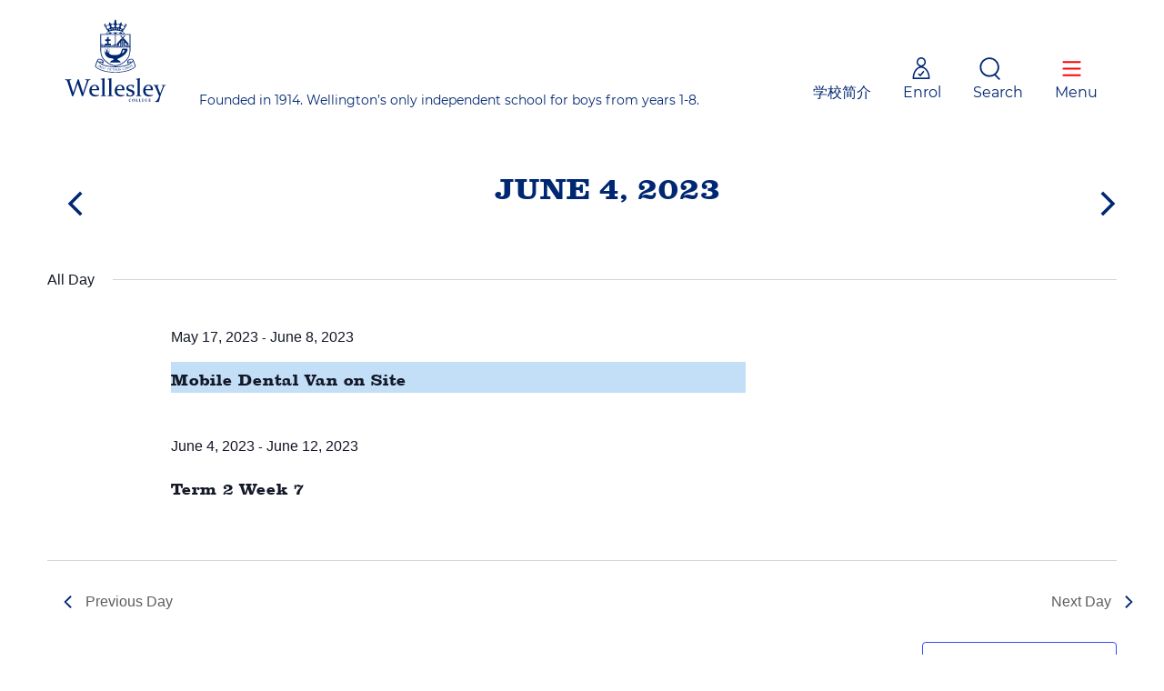

--- FILE ---
content_type: text/html; charset=UTF-8
request_url: https://www.wellesley.school.nz/event-calendar/2023-06-04/
body_size: 25296
content:
<!DOCTYPE html>
<html lang="en-NZ" class="no-js">

<head>

    <!-- Meta Tags -->
    <meta http-equiv="Content-Type" content="text/html; charset=UTF-8" />

    
        <meta name="viewport" content="width=device-width, initial-scale=1, maximum-scale=1, user-scalable=0" />

        <!-- Font/Line Awesome CSS -->
    <!-- <link href="css/font-awesome.min.css" rel="stylesheet"> -->
    <link rel="stylesheet"
        href="https://maxcdn.icons8.com/fonts/line-awesome/1.1/css/line-awesome-font-awesome.min.css">
    <!-- Font Awesome CSS -->

    <!--Shortcut icon-->
    
    <link rel='stylesheet' id='tec-variables-skeleton-css' href='https://www.wellesley.school.nz/wp-content/plugins/the-events-calendar/common/src/resources/css/variables-skeleton.min.css?ver=6.5.1.1' type='text/css' media='all' />
<link rel='stylesheet' id='tec-variables-full-css' href='https://www.wellesley.school.nz/wp-content/plugins/the-events-calendar/common/src/resources/css/variables-full.min.css?ver=6.5.1.1' type='text/css' media='all' />
<link rel='stylesheet' id='tribe-common-skeleton-style-css' href='https://www.wellesley.school.nz/wp-content/plugins/the-events-calendar/common/src/resources/css/common-skeleton.min.css?ver=6.5.1.1' type='text/css' media='all' />
<link rel='stylesheet' id='tribe-common-full-style-css' href='https://www.wellesley.school.nz/wp-content/plugins/the-events-calendar/common/src/resources/css/common-full.min.css?ver=6.5.1.1' type='text/css' media='all' />
<link rel='stylesheet' id='tribe-events-views-v2-bootstrap-datepicker-styles-css' href='https://www.wellesley.school.nz/wp-content/plugins/the-events-calendar/vendor/bootstrap-datepicker/css/bootstrap-datepicker.standalone.min.css?ver=6.10.1.1' type='text/css' media='all' />
<link rel='stylesheet' id='tribe-tooltipster-css-css' href='https://www.wellesley.school.nz/wp-content/plugins/the-events-calendar/common/vendor/tooltipster/tooltipster.bundle.min.css?ver=6.5.1.1' type='text/css' media='all' />
<link rel='stylesheet' id='tribe-events-views-v2-skeleton-css' href='https://www.wellesley.school.nz/wp-content/plugins/the-events-calendar/src/resources/css/views-skeleton.min.css?ver=6.10.1.1' type='text/css' media='all' />
<link rel='stylesheet' id='tribe-events-views-v2-full-css' href='https://www.wellesley.school.nz/wp-content/plugins/the-events-calendar/src/resources/css/views-full.min.css?ver=6.10.1.1' type='text/css' media='all' />
<link rel='stylesheet' id='tribe-events-views-v2-print-css' href='https://www.wellesley.school.nz/wp-content/plugins/the-events-calendar/src/resources/css/views-print.min.css?ver=6.10.1.1' type='text/css' media='print' />
<meta name='robots' content='index, follow, max-image-preview:large, max-snippet:-1, max-video-preview:-1' />
	<style>img:is([sizes="auto" i], [sizes^="auto," i]) { contain-intrinsic-size: 3000px 1500px }</style>
	
<!-- Google Tag Manager for WordPress by gtm4wp.com -->
<script data-cfasync="false" data-pagespeed-no-defer>
	var gtm4wp_datalayer_name = "dataLayer";
	var dataLayer = dataLayer || [];
</script>
<!-- End Google Tag Manager for WordPress by gtm4wp.com -->
	<!-- This site is optimized with the Yoast SEO plugin v26.3 - https://yoast.com/wordpress/plugins/seo/ -->
	<title>Events for June 4, 2023 &#8211; Wellesley College</title>
	<link rel="canonical" href="https://www.wellesley.school.nz/event-calendar/" />
	<link rel="next" href="https://www.wellesley.school.nz/event-calendar/page/2/" />
	<meta property="og:locale" content="en_US" />
	<meta property="og:type" content="website" />
	<meta property="og:title" content="Events Archive - Wellesley College" />
	<meta property="og:url" content="https://www.wellesley.school.nz/event-calendar/" />
	<meta property="og:site_name" content="Wellesley College" />
	<meta property="og:image" content="https://www.wellesley.school.nz/wp-content/uploads/2024/05/DJI_0721-scaled.jpg" />
	<meta property="og:image:width" content="2560" />
	<meta property="og:image:height" content="1705" />
	<meta property="og:image:type" content="image/jpeg" />
	<meta name="twitter:card" content="summary_large_image" />
	<script type="application/ld+json" class="yoast-schema-graph">{"@context":"https://schema.org","@graph":[{"@type":"CollectionPage","@id":"https://www.wellesley.school.nz/event-calendar/","url":"https://www.wellesley.school.nz/event-calendar/","name":"Events Archive - Wellesley College","isPartOf":{"@id":"https://www.wellesley.school.nz/#website"},"breadcrumb":{"@id":"https://www.wellesley.school.nz/event-calendar/#breadcrumb"},"inLanguage":"en-NZ"},{"@type":"BreadcrumbList","@id":"https://www.wellesley.school.nz/event-calendar/#breadcrumb","itemListElement":[{"@type":"ListItem","position":1,"name":"Home","item":"https://www.wellesley.school.nz/"},{"@type":"ListItem","position":2,"name":"Events"}]},{"@type":"WebSite","@id":"https://www.wellesley.school.nz/#website","url":"https://www.wellesley.school.nz/","name":"Wellesley College","description":"Wellington’s Only Independent School for Boys from years 0-8","publisher":{"@id":"https://www.wellesley.school.nz/#organization"},"potentialAction":[{"@type":"SearchAction","target":{"@type":"EntryPoint","urlTemplate":"https://www.wellesley.school.nz/?s={search_term_string}"},"query-input":{"@type":"PropertyValueSpecification","valueRequired":true,"valueName":"search_term_string"}}],"inLanguage":"en-NZ"},{"@type":"Organization","@id":"https://www.wellesley.school.nz/#organization","name":"Wellesley College","url":"https://www.wellesley.school.nz/","logo":{"@type":"ImageObject","inLanguage":"en-NZ","@id":"https://www.wellesley.school.nz/#/schema/logo/image/","url":"https://www.wellesley.school.nz/wp-content/uploads/2019/05/logo-1.png","contentUrl":"https://www.wellesley.school.nz/wp-content/uploads/2019/05/logo-1.png","width":2145,"height":1779,"caption":"Wellesley College"},"image":{"@id":"https://www.wellesley.school.nz/#/schema/logo/image/"}}]}</script>
	<!-- / Yoast SEO plugin. -->


<link rel='dns-prefetch' href='//www.wellesley.school.nz' />
<link rel='dns-prefetch' href='//fonts.googleapis.com' />
<link rel="alternate" type="application/rss+xml" title="Wellesley College &raquo; Feed" href="https://www.wellesley.school.nz/feed/" />
<link rel="alternate" type="application/rss+xml" title="Wellesley College &raquo; Comments Feed" href="https://www.wellesley.school.nz/comments/feed/" />
<link rel="alternate" type="text/calendar" title="Wellesley College &raquo; iCal Feed" href="https://www.wellesley.school.nz/event-calendar/2026-01-19/?ical=1/" />
<link rel="alternate" type="application/rss+xml" title="Wellesley College &raquo; Events Feed" href="https://www.wellesley.school.nz/event-calendar/feed/" />
<script type="text/javascript">
/* <![CDATA[ */
window._wpemojiSettings = {"baseUrl":"https:\/\/s.w.org\/images\/core\/emoji\/16.0.1\/72x72\/","ext":".png","svgUrl":"https:\/\/s.w.org\/images\/core\/emoji\/16.0.1\/svg\/","svgExt":".svg","source":{"concatemoji":"https:\/\/www.wellesley.school.nz\/wp-includes\/js\/wp-emoji-release.min.js?ver=11799e57ffa15e9a90c0d120e2f59895"}};
/*! This file is auto-generated */
!function(s,n){var o,i,e;function c(e){try{var t={supportTests:e,timestamp:(new Date).valueOf()};sessionStorage.setItem(o,JSON.stringify(t))}catch(e){}}function p(e,t,n){e.clearRect(0,0,e.canvas.width,e.canvas.height),e.fillText(t,0,0);var t=new Uint32Array(e.getImageData(0,0,e.canvas.width,e.canvas.height).data),a=(e.clearRect(0,0,e.canvas.width,e.canvas.height),e.fillText(n,0,0),new Uint32Array(e.getImageData(0,0,e.canvas.width,e.canvas.height).data));return t.every(function(e,t){return e===a[t]})}function u(e,t){e.clearRect(0,0,e.canvas.width,e.canvas.height),e.fillText(t,0,0);for(var n=e.getImageData(16,16,1,1),a=0;a<n.data.length;a++)if(0!==n.data[a])return!1;return!0}function f(e,t,n,a){switch(t){case"flag":return n(e,"\ud83c\udff3\ufe0f\u200d\u26a7\ufe0f","\ud83c\udff3\ufe0f\u200b\u26a7\ufe0f")?!1:!n(e,"\ud83c\udde8\ud83c\uddf6","\ud83c\udde8\u200b\ud83c\uddf6")&&!n(e,"\ud83c\udff4\udb40\udc67\udb40\udc62\udb40\udc65\udb40\udc6e\udb40\udc67\udb40\udc7f","\ud83c\udff4\u200b\udb40\udc67\u200b\udb40\udc62\u200b\udb40\udc65\u200b\udb40\udc6e\u200b\udb40\udc67\u200b\udb40\udc7f");case"emoji":return!a(e,"\ud83e\udedf")}return!1}function g(e,t,n,a){var r="undefined"!=typeof WorkerGlobalScope&&self instanceof WorkerGlobalScope?new OffscreenCanvas(300,150):s.createElement("canvas"),o=r.getContext("2d",{willReadFrequently:!0}),i=(o.textBaseline="top",o.font="600 32px Arial",{});return e.forEach(function(e){i[e]=t(o,e,n,a)}),i}function t(e){var t=s.createElement("script");t.src=e,t.defer=!0,s.head.appendChild(t)}"undefined"!=typeof Promise&&(o="wpEmojiSettingsSupports",i=["flag","emoji"],n.supports={everything:!0,everythingExceptFlag:!0},e=new Promise(function(e){s.addEventListener("DOMContentLoaded",e,{once:!0})}),new Promise(function(t){var n=function(){try{var e=JSON.parse(sessionStorage.getItem(o));if("object"==typeof e&&"number"==typeof e.timestamp&&(new Date).valueOf()<e.timestamp+604800&&"object"==typeof e.supportTests)return e.supportTests}catch(e){}return null}();if(!n){if("undefined"!=typeof Worker&&"undefined"!=typeof OffscreenCanvas&&"undefined"!=typeof URL&&URL.createObjectURL&&"undefined"!=typeof Blob)try{var e="postMessage("+g.toString()+"("+[JSON.stringify(i),f.toString(),p.toString(),u.toString()].join(",")+"));",a=new Blob([e],{type:"text/javascript"}),r=new Worker(URL.createObjectURL(a),{name:"wpTestEmojiSupports"});return void(r.onmessage=function(e){c(n=e.data),r.terminate(),t(n)})}catch(e){}c(n=g(i,f,p,u))}t(n)}).then(function(e){for(var t in e)n.supports[t]=e[t],n.supports.everything=n.supports.everything&&n.supports[t],"flag"!==t&&(n.supports.everythingExceptFlag=n.supports.everythingExceptFlag&&n.supports[t]);n.supports.everythingExceptFlag=n.supports.everythingExceptFlag&&!n.supports.flag,n.DOMReady=!1,n.readyCallback=function(){n.DOMReady=!0}}).then(function(){return e}).then(function(){var e;n.supports.everything||(n.readyCallback(),(e=n.source||{}).concatemoji?t(e.concatemoji):e.wpemoji&&e.twemoji&&(t(e.twemoji),t(e.wpemoji)))}))}((window,document),window._wpemojiSettings);
/* ]]> */
</script>
<style id='wp-emoji-styles-inline-css' type='text/css'>

	img.wp-smiley, img.emoji {
		display: inline !important;
		border: none !important;
		box-shadow: none !important;
		height: 1em !important;
		width: 1em !important;
		margin: 0 0.07em !important;
		vertical-align: -0.1em !important;
		background: none !important;
		padding: 0 !important;
	}
</style>
<link rel='stylesheet' id='wp-components-css' href='https://www.wellesley.school.nz/wp-includes/css/dist/components/style.min.css?ver=11799e57ffa15e9a90c0d120e2f59895' type='text/css' media='all' />
<link rel='stylesheet' id='wp-preferences-css' href='https://www.wellesley.school.nz/wp-includes/css/dist/preferences/style.min.css?ver=11799e57ffa15e9a90c0d120e2f59895' type='text/css' media='all' />
<link rel='stylesheet' id='wp-block-editor-css' href='https://www.wellesley.school.nz/wp-includes/css/dist/block-editor/style.min.css?ver=11799e57ffa15e9a90c0d120e2f59895' type='text/css' media='all' />
<link rel='stylesheet' id='popup-maker-block-library-style-css' href='https://www.wellesley.school.nz/wp-content/plugins/popup-maker/dist/packages/block-library-style.css?ver=dbea705cfafe089d65f1' type='text/css' media='all' />
<link rel='stylesheet' id='contact-form-7-css' href='https://www.wellesley.school.nz/wp-content/plugins/pr-04087ff7-5.7.2-ver-contact-form-7/includes/css/styles.css?ver=5.7.2' type='text/css' media='all' />
<link rel='stylesheet' id='woocommerce-layout-css' href='https://www.wellesley.school.nz/wp-content/plugins/woocommerce/assets/css/woocommerce-layout.css?ver=10.3.7' type='text/css' media='all' />
<link rel='stylesheet' id='woocommerce-smallscreen-css' href='https://www.wellesley.school.nz/wp-content/plugins/woocommerce/assets/css/woocommerce-smallscreen.css?ver=10.3.7' type='text/css' media='only screen and (max-width: 768px)' />
<link rel='stylesheet' id='woocommerce-general-css' href='https://www.wellesley.school.nz/wp-content/plugins/woocommerce/assets/css/woocommerce.css?ver=10.3.7' type='text/css' media='all' />
<style id='woocommerce-inline-inline-css' type='text/css'>
.woocommerce form .form-row .required { visibility: visible; }
</style>
<link rel='stylesheet' id='brands-styles-css' href='https://www.wellesley.school.nz/wp-content/plugins/woocommerce/assets/css/brands.css?ver=10.3.7' type='text/css' media='all' />
<link rel='stylesheet' id='font-awesome-css' href='https://www.wellesley.school.nz/wp-content/themes/salient/css/font-awesome-legacy.min.css?ver=4.7.1' type='text/css' media='all' />
<link rel='stylesheet' id='parent-style-css' href='https://www.wellesley.school.nz/wp-content/themes/salient/style.css?ver=14.0.5' type='text/css' media='all' />
<link rel='stylesheet' id='style-css' href='https://www.wellesley.school.nz/wp-content/themes/salient-child/css/styles.css?ver=14.0.5' type='text/css' media='all' />
<link rel='stylesheet' id='salient-grid-system-css' href='https://www.wellesley.school.nz/wp-content/themes/salient/css/build/grid-system.css?ver=14.0.5' type='text/css' media='all' />
<link rel='stylesheet' id='main-styles-css' href='https://www.wellesley.school.nz/wp-content/themes/salient/css/build/style.css?ver=14.0.5' type='text/css' media='all' />
<style id='main-styles-inline-css' type='text/css'>
html:not(.page-trans-loaded) { background-color: #ffffff; }
</style>
<link rel='stylesheet' id='nectar-header-secondary-nav-css' href='https://www.wellesley.school.nz/wp-content/themes/salient/css/build/header/header-secondary-nav.css?ver=14.0.5' type='text/css' media='all' />
<link rel='stylesheet' id='nectar-basic-events-calendar-css' href='https://www.wellesley.school.nz/wp-content/themes/salient/css/build/third-party/events-calendar.css?ver=14.0.5' type='text/css' media='all' />
<link rel='stylesheet' id='nectar_default_font_open_sans-css' href='https://fonts.googleapis.com/css?family=Open+Sans%3A300%2C400%2C600%2C700&#038;subset=latin%2Clatin-ext' type='text/css' media='all' />
<link rel='stylesheet' id='nectar-blog-auto-masonry-meta-overlaid-spaced-css' href='https://www.wellesley.school.nz/wp-content/themes/salient/css/build/blog/auto-masonry-meta-overlaid-spaced.css?ver=14.0.5' type='text/css' media='all' />
<link rel='stylesheet' id='responsive-css' href='https://www.wellesley.school.nz/wp-content/themes/salient/css/build/responsive.css?ver=14.0.5' type='text/css' media='all' />
<link rel='stylesheet' id='nectar-product-style-classic-css' href='https://www.wellesley.school.nz/wp-content/themes/salient/css/build/third-party/woocommerce/product-style-classic.css?ver=14.0.5' type='text/css' media='all' />
<link rel='stylesheet' id='woocommerce-css' href='https://www.wellesley.school.nz/wp-content/themes/salient/css/build/woocommerce.css?ver=14.0.5' type='text/css' media='all' />
<link rel='stylesheet' id='skin-material-css' href='https://www.wellesley.school.nz/wp-content/themes/salient/css/build/skin-material.css?ver=14.0.5' type='text/css' media='all' />
<link rel='stylesheet' id='salient-wp-menu-dynamic-css' href='https://www.wellesley.school.nz/wp-content/uploads/salient/menu-dynamic.css?ver=28525' type='text/css' media='all' />
<link rel='stylesheet' id='slb_core-css' href='https://www.wellesley.school.nz/wp-content/plugins/simple-lightbox/client/css/app.css?ver=2.9.4' type='text/css' media='all' />
<link rel='stylesheet' id='vc_plugin_table_style_css-css' href='https://www.wellesley.school.nz/wp-content/plugins/easy-tables-vc/assets/css/style.css?ver=1.0.0' type='text/css' media='all' />
<link rel='stylesheet' id='vc_plugin_themes_css-css' href='https://www.wellesley.school.nz/wp-content/plugins/easy-tables-vc/assets/css/themes.css?ver=11799e57ffa15e9a90c0d120e2f59895' type='text/css' media='all' />
<link rel='stylesheet' id='dynamic-css-css' href='https://www.wellesley.school.nz/wp-content/themes/salient/css/salient-dynamic-styles.css?ver=13175' type='text/css' media='all' />
<style id='dynamic-css-inline-css' type='text/css'>
@media only screen and (min-width:1000px){body #ajax-content-wrap.no-scroll{min-height:calc(100vh - 128px);height:calc(100vh - 128px)!important;}}@media only screen and (min-width:1000px){#page-header-wrap.fullscreen-header,#page-header-wrap.fullscreen-header #page-header-bg,html:not(.nectar-box-roll-loaded) .nectar-box-roll > #page-header-bg.fullscreen-header,.nectar_fullscreen_zoom_recent_projects,#nectar_fullscreen_rows:not(.afterLoaded) > div{height:calc(100vh - 127px);}.wpb_row.vc_row-o-full-height.top-level,.wpb_row.vc_row-o-full-height.top-level > .col.span_12{min-height:calc(100vh - 127px);}html:not(.nectar-box-roll-loaded) .nectar-box-roll > #page-header-bg.fullscreen-header{top:128px;}.nectar-slider-wrap[data-fullscreen="true"]:not(.loaded),.nectar-slider-wrap[data-fullscreen="true"]:not(.loaded) .swiper-container{height:calc(100vh - 126px)!important;}.admin-bar .nectar-slider-wrap[data-fullscreen="true"]:not(.loaded),.admin-bar .nectar-slider-wrap[data-fullscreen="true"]:not(.loaded) .swiper-container{height:calc(100vh - 126px - 32px)!important;}}@media only screen and (max-width:999px){.using-mobile-browser #nectar_fullscreen_rows:not(.afterLoaded):not([data-mobile-disable="on"]) > div{height:calc(100vh - 100px);}.using-mobile-browser .wpb_row.vc_row-o-full-height.top-level,.using-mobile-browser .wpb_row.vc_row-o-full-height.top-level > .col.span_12,[data-permanent-transparent="1"].using-mobile-browser .wpb_row.vc_row-o-full-height.top-level,[data-permanent-transparent="1"].using-mobile-browser .wpb_row.vc_row-o-full-height.top-level > .col.span_12{min-height:calc(100vh - 100px);}html:not(.nectar-box-roll-loaded) .nectar-box-roll > #page-header-bg.fullscreen-header,.nectar_fullscreen_zoom_recent_projects,.nectar-slider-wrap[data-fullscreen="true"]:not(.loaded),.nectar-slider-wrap[data-fullscreen="true"]:not(.loaded) .swiper-container,#nectar_fullscreen_rows:not(.afterLoaded):not([data-mobile-disable="on"]) > div{height:calc(100vh - 47px);}.wpb_row.vc_row-o-full-height.top-level,.wpb_row.vc_row-o-full-height.top-level > .col.span_12{min-height:calc(100vh - 47px);}body[data-transparent-header="false"] #ajax-content-wrap.no-scroll{min-height:calc(100vh - 47px);height:calc(100vh - 47px);}}.post-type-archive-product.woocommerce .container-wrap,.tax-product_cat.woocommerce .container-wrap{background-color:#f6f6f6;}.woocommerce.single-product #single-meta{position:relative!important;top:0!important;margin:0;left:8px;height:auto;}.woocommerce.single-product #single-meta:after{display:block;content:" ";clear:both;height:1px;}.woocommerce ul.products li.product.material,.woocommerce-page ul.products li.product.material{background-color:#ffffff;}.woocommerce ul.products li.product.minimal .product-wrap,.woocommerce ul.products li.product.minimal .background-color-expand,.woocommerce-page ul.products li.product.minimal .product-wrap,.woocommerce-page ul.products li.product.minimal .background-color-expand{background-color:#ffffff;}.screen-reader-text,.nectar-skip-to-content:not(:focus){border:0;clip:rect(1px,1px,1px,1px);clip-path:inset(50%);height:1px;margin:-1px;overflow:hidden;padding:0;position:absolute!important;width:1px;word-wrap:normal!important;}
.widget.widget_nav_menu {
    background: #fff;
    z-index: 9999999;
}
.tribe-events-present a {
    color: #fff;
}
.nav-wrapper.mobile-slide{
    display:none;
}
ul#menu-international a {
    /*color: gray;*/
}
.table-scroll {
    background: #f4f7e6 !important;
}
.mc4wp-response p {
    font-weight: 800;
    color: #0144a6;
}
.mc4wp-response {
    padding: 15px;
}
div#mySidenav .col-lg-2:nth-child(3) h5 {
    /*color: gray;*/
}
.table-scroll {
    height: 400px;
    overflow-y: 
    auto !important;
}
ul#menu-international a:hover {
    /*cursor: auto;*/
}
.breadcrumbs.events-banner {
    border-top: none !important;
}
.breadcrumbs.events-banner .nectar-highlighted-text {
    padding-left: 0px !important;
}
div#tribe-events-content {
    margin-top: 35px;
}

@media (min-width: 1000px) {
   .vc_col-sm-3.wpb_column.column_container.vc_column_container.col.padding-1-percent {
    	margin-right: 12px !important;
    } 
    .emplyment-toblock .standard_section .vc_col-sm-6 .nectar-highlighted-text a.nect_button{
        font-size:8pt !important;
    }
}

@media only screen and (max-width: 767px){
    .standard_section.the-wellesley-why-about {
    	z-index: 999;
    }
    .newslette-wrapper form .button_subscribe .button{
        margin:30px auto;
    }
    .tribe-events-meta-group.tribe-events-meta-group-venue {
        margin-left: -10px !important;
    }
    #myCarousel .item {
      height: auto !important;
    }
    .follow-us-wrapper,.newslette-wrapper{
        margin-top:50px;
    }
    .follow-us{
        padding:20px 0;
    }
    .nav-wrapper.desktop-slide {
    	display: none;
    }
    .nav-wrapper.mobile-slide{
        display:block;
    }
    .tribe-events-single-event-title {
            margin-left: auto !important;
    }
    .tribe-events .tribe-events-c-subscribe-dropdown__container{
        display:block;
    }
   
}
@media only screen and (max-width: 600px) {
    .vc_table_content, span.vc_table_content {
    	float: left;
    }
    .standard_section.the-wellesley-why-about {
    	z-index: 999;
    }
      .item p {
    	padding: 20px;
    	text-align: center;
    }
    .table-scroll {
        overflow-x: scroll !important;
    }
}
#myCarousel .item {
  height: 315px;
}
.profile {
    margin-bottom: 0px;
}
.tribe_events:nth-child(even) h3 {
    background: #007adc3d;
}
.tribe-events-single-event-description.tribe-events-content {
    margin-top:15px;
}
.nectar-highlighted-text h2 {
    letter-spacing: 1px;
}
h1, h2, h3 {
    letter-spacing: 1px;
}
.update-popup {
    top: 79px !important;
    padding: 0px 112px !important;
}
.tribe-events-single-event-title {
    width: 100% !important;
    text-align: center;
    margin-left: -43px;
}
.tribe-events-meta-group.tribe-events-meta-group-venue {
    width: 100%;
    float: left;
    margin-left: -48px;
}
.tribe-events-has-events:hover .tribe-events-viewmore a {
    color: #fff !important;
}
a[href^="mailto:"] {
    color: #002772 !important;
    border: none !important;
}
.footer-widget a[href^="mailto:"]{
    color: #fff !important;
}

@media only screen and (max-width: 430px){
    .emplyment-toblock .standard_section .vc_col-sm-6 .nectar-highlighted-text a.nect_button{
        font-size:6.5pt !important;
    }
}
@media only screen and (max-width: 690px) {
	.testimonials-wrapper #myCarousel img:nth-child(2) {
	    top: 62% !important;
	    right: 25% !important;
	    width: 30px !important;
	}
	.testimonials-wrapper #myCarousel img:nth-child(1) {
	    top: 11px !important;
	    left: 0px !important;
	    width: 30px !important;
	}
}


/* 14-08-2023*/
.head_line{
    margin-left:-56px !important;
}
.block-list .text .button {
   font-size:14px;
}
/*.vc_col-sm-3 .nectar-highlighted-text a:before{
  display:none !important;  
}*/
.Principal{
    margin-left: 12em !important;
    margin-top: -9.5em;
}
/*14-08-2023*/
/* 15-08-2023 */

.wpb_row .row-bg-wrap .inner-wrap {
    width: 106%;
}
.vc_row.vc_row-flex>.span_12, .vc_row.vc_row-flex>.span_12>.vc_column_container, .vc_row.vc_row-flex>.fp-tableCell .full-page-inner-wrap-outer>.full-page-inner-wrap>.full-page-inner>.span_12, .vc_row.vc_row-flex>.fp-tableCell .full-page-inner-wrap-outer>.full-page-inner-wrap>.full-page-inner>.span_12>.vc_column_container, .vc_row.vc_row-o-equal-height>.fp-tableCell .full-page-inner-wrap-outer>.full-page-inner-wrap>.full-page-inner>.span_12>.column_container>.column-inner-wrap, .vc_row.vc_row-flex>.fp-tableCell .full-page-inner-wrap-outer>.full-page-inner-wrap>.full-page-inner>.container>.span_12, .vc_row.vc_row-flex>.fp-tableCell .full-page-inner-wrap-outer>.full-page-inner-wrap>.full-page-inner>.container>.span_12>.vc_column_container, .vc_row.vc_row-o-equal-height>.fp-tableCell .full-page-inner-wrap-outer>.full-page-inner-wrap>.full-page-inner>.container>.span_12>.column_container>.column-inner-wrap {
    display: flex;
    height: 100%;
}
.testimonials-wrapper #myCarousel img:nth-child(2) {
    position: absolute !important;
    top: 50% !important;
    width: 40px !important;
    right: 11% !important;
}
.testimonials-wrapper .carousel-inner {
    max-width: 522px !important;
    margin-left: 10em !important;
}

.testimonials-wrapper .carousel-indicators {
    position: relative !important;
    left: 0 !important;
    bottom: 20px !important;
    width: auto !important;
    margin-left: -30em !important;
    text-align: left !important;
    display: inline-block !important;
}
.wpb_row.full-width-content .img-with-aniamtion-wrap, .wpb_row.full-width-content .img-with-aniamtion-wrap .hover-wrap, .wpb_row.full-width-content img {
    margin-bottom: 0;
    overflow: hidden !important;
    background-size: cover !important;
    height: 500px !important;
}
.two-blocks-content{
    
}
.our-people {
   position: absolute;
    color: #fff;
    border-color: #fff;
    border: 1px solid;
    width: 35%;
    height: 30%;
    bottom:0;
    right:0;
}
.our-school{
    position: absolute;
    color: #fff;
    border-color: #fff;
    border: 1px solid;
    width: 35%;
    height: 30%;
    bottom:0;
    left:0;
}
.two-blocks-content p {
    font-family: Clarendon-bold !important;
    font-size: 16px !important;
    margin-left: 18px !important;
    margin-top:12px !important;
}
.nav-wrapper.desktop-slide {
    margin-right: -130px;
}
/* 15-08-2023 */

/* 16-08-2023 */
.same-height-img{
    
}
.vc_row-fluid>.span_12 .wpb_column{
    padding:0px;
}

.two-blocks-content span{
    line-height:0px;
}
/* 16-08-2023 */
@media only screen and (max-width: 768px) and (min-width: 343px){
.img-with-aniamtion-wrap .hover-wrap .hover-wrap-inner img.img-with-animation {
    margin-left:1px !important;
}
}

@media only screen and (max-width: 768px) and (min-width: 343px){
.testimonials-wrapper .nav-wrapper{
    width: auto;
    bottom: 40px !important;
    position: relative;
    margin-right:-22px;
    margin-top: -22px;
}
}
@media only screen and (max-width: 768px) and (min-width: 343px){
.testimonials-wrapper .carousel-indicators {
    position: relative !important;
    left: 0 !important;
    bottom: 20px !important;
    width: auto !important;
    margin-left: -31em !important;
    text-align: left !important;
    display: inline-block !important;
}

}

@media only screen and (max-width: 375px)and (min-width:320px){
.take_a_tour{
    margin-top:10px;
}
.Principal{
    margin-left:0px !important;
}
}

@media only screen and (max-width: 425px)and (min-width:326px){
.take_a_tour{
    margin-top:10px;
    margin-left:-20px !important;
}
}
@media only screen and (max-width: 768px) and (min-width: 343px){
.testimonial{
    margin-left:42px;
}
}
@media only screen and (max-width: 375px)and (min-width:320px){
.our-people {
   position: absolute;
    color: #fff;
    border-color: #fff;
    border: 1px solid;
    width: 40%;
    height: 30%;
    bottom: 0;
    right: 0;
    margin-bottom: 137px !important;
}
.our-school {
    position: absolute;
    color: #fff;
    border-color: #fff;
    border: 1px solid;
    width: 50%;
    height: 31%;
    bottom:0;
    left:0;
    margin-bottom: 124px !important;
}
.school_text_size{
    font-size:22px !important;
}
.testimonials-wrapper #myCarousel{
    margin-left:-160px !important;
}
}

@media only screen and (max-width: 425px)and (min-width:326px){
.testimonials-wrapper #myCarousel{
    margin-left:-160px !important;
}
.our-school {
    position: absolute;
    color: #fff;
    border-color: #fff;
    border: 1px solid;
    width: 50%;
    height: 31%;
    margin-bottom: 107px;
}
.our-people {
   position: absolute;
    color: #fff;
    border-color: #fff;
    border: 1px solid;
    width: 40%;
    height: 30%;
    bottom: 0;
    right: 0;
    margin-bottom: 142px;
}
}
@media only screen and (max-width: 326px)and (min-width:320px){
.head_line{
    margin-left:0px !important;
}
.logo img{
    margin-top: 15px !important;
}
}
@media only screen and (max-width: 375px)and (min-width:326px){
.head_line{
    margin-left:0px !important;
}
.logo img{
    margin-bottom: -20px !important;
}
}

@media only screen and (max-width: 425px)and (min-width:326px){
.head_line{
    margin-left:0px !important;
}
.logo img{
    margin-bottom: -20px !important;
}
}
@media only screen and (max-width: 768px)and (min-width:326px){
.head_line{
    margin-left:0px !important;
    margin-top:0px !important;
    width:100% !important;
}
.logo img{
    margin-bottom: -20px !important;
}
.nav-buttons {
    display: contents !important;
    vertical-align: bottom !important;
    position: relative;
    width: 50% !important;
    height: 100% !important;
    text-align: right;
}
} 
@media only screen and (max-width: 1024px)and (min-width:326px){
.our-school {
    position: absolute;
    color: #fff;
    border-color: #fff;
    border: 1px solid;
    width: 35%;
    height: 34%;
    bottom: 0;
    left: 0;
}
.our-people {
    position: absolute;
    color: #fff;
    border-color: #fff;
    border: 1px solid;
    width: 40%;
    height: 34%;
    bottom: 0;
    right: 0;
}
}

.custom-content-data .wpb_text_column{
    margin-left:10px !important;
}

.custom-content-data .nectar-highlighted-text{
    margin-left:10px !important;
}
.custom-content-data .wpb_wrapper{
    margin-left:20px;
}
.custom-img-set-data img.img-with-animation{
    margin-left:50px;
}

.custom-content-data .toggles {
    margin-left:50px;
}
</style>
<link rel='stylesheet' id='salient-child-style-css' href='https://www.wellesley.school.nz/wp-content/themes/salient-child/style.css?ver=14.0.5' type='text/css' media='all' />
<link rel='stylesheet' id='redux-google-fonts-salient_redux-css' href='https://fonts.googleapis.com/css?family=Montserrat%3A600%2C500%2C400&#038;ver=1729574099' type='text/css' media='all' />
<link rel='stylesheet' id='style.owl.carousel-css' href='https://www.wellesley.school.nz/wp-content/plugins/owl-carousel/css/owl.carousel.css?ver=11799e57ffa15e9a90c0d120e2f59895' type='text/css' media='all' />
<link rel='stylesheet' id='style.owl.carousel.theme-css' href='https://www.wellesley.school.nz/wp-content/plugins/owl-carousel/css/owl.theme.css?ver=11799e57ffa15e9a90c0d120e2f59895' type='text/css' media='all' />
<link rel='stylesheet' id='style.owl.carousel.transitions-css' href='https://www.wellesley.school.nz/wp-content/plugins/owl-carousel/css/owl.transitions.css?ver=11799e57ffa15e9a90c0d120e2f59895' type='text/css' media='all' />
<link rel='stylesheet' id='style.owl.carousel.styles-css' href='https://www.wellesley.school.nz/wp-content/plugins/owl-carousel/css/styles.css?ver=11799e57ffa15e9a90c0d120e2f59895' type='text/css' media='all' />
<script type="text/javascript" src="https://www.wellesley.school.nz/wp-includes/js/jquery/jquery.min.js?ver=3.7.1" id="jquery-core-js"></script>
<script type="text/javascript" src="https://www.wellesley.school.nz/wp-includes/js/jquery/jquery-migrate.min.js?ver=3.4.1" id="jquery-migrate-js"></script>
<script type="text/javascript" src="https://www.wellesley.school.nz/wp-content/plugins/the-events-calendar/common/src/resources/js/tribe-common.min.js?ver=6.5.1.1" id="tribe-common-js"></script>
<script type="text/javascript" src="https://www.wellesley.school.nz/wp-content/plugins/the-events-calendar/src/resources/js/views/breakpoints.min.js?ver=6.10.1.1" id="tribe-events-views-v2-breakpoints-js"></script>
<script type="text/javascript" src="https://www.wellesley.school.nz/wp-content/plugins/woocommerce/assets/js/jquery-blockui/jquery.blockUI.min.js?ver=2.7.0-wc.10.3.7" id="wc-jquery-blockui-js" data-wp-strategy="defer"></script>
<script type="text/javascript" id="wc-add-to-cart-js-extra">
/* <![CDATA[ */
var wc_add_to_cart_params = {"ajax_url":"\/wp-admin\/admin-ajax.php","wc_ajax_url":"\/?wc-ajax=%%endpoint%%","i18n_view_cart":"View cart","cart_url":"https:\/\/www.wellesley.school.nz\/cart\/","is_cart":"","cart_redirect_after_add":"no"};
/* ]]> */
</script>
<script type="text/javascript" src="https://www.wellesley.school.nz/wp-content/plugins/woocommerce/assets/js/frontend/add-to-cart.min.js?ver=10.3.7" id="wc-add-to-cart-js" data-wp-strategy="defer"></script>
<script type="text/javascript" src="https://www.wellesley.school.nz/wp-content/plugins/woocommerce/assets/js/js-cookie/js.cookie.min.js?ver=2.1.4-wc.10.3.7" id="wc-js-cookie-js" defer="defer" data-wp-strategy="defer"></script>
<script type="text/javascript" id="woocommerce-js-extra">
/* <![CDATA[ */
var woocommerce_params = {"ajax_url":"\/wp-admin\/admin-ajax.php","wc_ajax_url":"\/?wc-ajax=%%endpoint%%","i18n_password_show":"Show password","i18n_password_hide":"Hide password"};
/* ]]> */
</script>
<script type="text/javascript" src="https://www.wellesley.school.nz/wp-content/plugins/woocommerce/assets/js/frontend/woocommerce.min.js?ver=10.3.7" id="woocommerce-js" defer="defer" data-wp-strategy="defer"></script>
<script type="text/javascript" src="https://www.wellesley.school.nz/wp-content/plugins/js_composer_salient/assets/js/vendors/woocommerce-add-to-cart.js?ver=6.7.1" id="vc_woocommerce-add-to-cart-js-js"></script>
<script type="text/javascript" src="https://www.wellesley.school.nz/wp-content/plugins/owl-carousel/js/owl.carousel.js?ver=11799e57ffa15e9a90c0d120e2f59895" id="js.owl.carousel-js"></script>
<script type="text/javascript" src="https://www.wellesley.school.nz/wp-content/plugins/owl-carousel/js/script.js?ver=11799e57ffa15e9a90c0d120e2f59895" id="js.owl.carousel.script-js"></script>
<link rel="https://api.w.org/" href="https://www.wellesley.school.nz/wp-json/" /><link rel="EditURI" type="application/rsd+xml" title="RSD" href="https://www.wellesley.school.nz/xmlrpc.php?rsd" />
<meta name="tec-api-version" content="v1"><meta name="tec-api-origin" content="https://www.wellesley.school.nz"><link rel="alternate" href="https://www.wellesley.school.nz/wp-json/tribe/events/v1/" />
<!-- Google Tag Manager for WordPress by gtm4wp.com -->
<!-- GTM Container placement set to automatic -->
<script data-cfasync="false" data-pagespeed-no-defer type="text/javascript">
	var dataLayer_content = {"pagePostType":"tribe_events"};
	dataLayer.push( dataLayer_content );
</script>
<script data-cfasync="false" data-pagespeed-no-defer type="text/javascript">
(function(w,d,s,l,i){w[l]=w[l]||[];w[l].push({'gtm.start':
new Date().getTime(),event:'gtm.js'});var f=d.getElementsByTagName(s)[0],
j=d.createElement(s),dl=l!='dataLayer'?'&l='+l:'';j.async=true;j.src=
'//www.googletagmanager.com/gtm.js?id='+i+dl;f.parentNode.insertBefore(j,f);
})(window,document,'script','dataLayer','GTM-T56SRZ2K');
</script>
<!-- End Google Tag Manager for WordPress by gtm4wp.com --><script type="text/javascript"> var root = document.getElementsByTagName( "html" )[0]; root.setAttribute( "class", "js" ); </script><script>
  (function(i,s,o,g,r,a,m){i['GoogleAnalyticsObject']=r;i[r]=i[r]||function(){
  (i[r].q=i[r].q||[]).push(arguments)},i[r].l=1*new Date();a=s.createElement(o),
  m=s.getElementsByTagName(o)[0];a.async=1;a.src=g;m.parentNode.insertBefore(a,m)
  })(window,document,'script','https://www.google-analytics.com/analytics.js','ga');

  ga('create', 'UA-46010455-1', 'auto');
  ga('send', 'pageview');

</script>

<!-- Google tag (gtag.js) -->
<script async src="https://www.googletagmanager.com/gtag/js?id=G-3T0B8EXHWW"></script>
<script>
  window.dataLayer = window.dataLayer || [];
  function gtag(){dataLayer.push(arguments);}
  gtag('js', new Date());

  gtag('config', 'G-3T0B8EXHWW');
</script>	<noscript><style>.woocommerce-product-gallery{ opacity: 1 !important; }</style></noscript>
	
<!-- Meta Pixel Code -->
<script type='text/javascript'>
!function(f,b,e,v,n,t,s){if(f.fbq)return;n=f.fbq=function(){n.callMethod?
n.callMethod.apply(n,arguments):n.queue.push(arguments)};if(!f._fbq)f._fbq=n;
n.push=n;n.loaded=!0;n.version='2.0';n.queue=[];t=b.createElement(e);t.async=!0;
t.src=v;s=b.getElementsByTagName(e)[0];s.parentNode.insertBefore(t,s)}(window,
document,'script','https://connect.facebook.net/en_US/fbevents.js?v=next');
</script>
<!-- End Meta Pixel Code -->

      <script type='text/javascript'>
        var url = window.location.origin + '?ob=open-bridge';
        fbq('set', 'openbridge', '985065092547624', url);
      </script>
    <script type='text/javascript'>fbq('init', '985065092547624', {}, {
    "agent": "wordpress-6.8.3-3.0.16"
})</script><script type='text/javascript'>
    fbq('track', 'PageView', []);
  </script>
<!-- Meta Pixel Code -->
<noscript>
<img height="1" width="1" style="display:none" alt="fbpx"
src="https://www.facebook.com/tr?id=985065092547624&ev=PageView&noscript=1" />
</noscript>
<!-- End Meta Pixel Code -->
<style type="text/css">.recentcomments a{display:inline !important;padding:0 !important;margin:0 !important;}</style><meta name="generator" content="Powered by WPBakery Page Builder - drag and drop page builder for WordPress."/>
<link rel="icon" href="https://www.wellesley.school.nz/wp-content/uploads/2019/05/cropped-logo-1-32x32.png" sizes="32x32" />
<link rel="icon" href="https://www.wellesley.school.nz/wp-content/uploads/2019/05/cropped-logo-1-192x192.png" sizes="192x192" />
<link rel="apple-touch-icon" href="https://www.wellesley.school.nz/wp-content/uploads/2019/05/cropped-logo-1-180x180.png" />
<meta name="msapplication-TileImage" content="https://www.wellesley.school.nz/wp-content/uploads/2019/05/cropped-logo-1-270x270.png" />
		<style type="text/css" id="wp-custom-css">
			




tr.vc-th td {
    background: #002772 !important;
}
.flip-box-front, .flip-box-back{
  height: 400px!important;
}
#gform_1 span input, #gform_1 #input_1_1, #gform_1 #input_1_2_6, #gform_1 #input_1_3,  #gform_1 #input_1_4 {
	border: 1px solid #d2d2d2 !important;
	background: #f2f2f2 !important;
}
#gform_1 select {
	padding: 6px 4px !important;
	border-radius: 4px !important;
	box-shadow: none !important;
}
#gform_2 .gform_title, #gform_3 .gform_title {
	font-family: Montserrat-regular !important;
	font-size: 26px;
	margin-bottom:15px;
}
#gform_1 h3{
	font-family: Montserrat-regular !important;
	font-size: 26px;
}
.gform_wrapper .gform_footer input[type="submit"] {padding: 10px 15px !important; font-size: 16px !important; padding-top: 10px !important; }
.gform_footer .gform_button, #gform_1 #gform_submit_button_1, #gform_2  #gform_submit_button_2, #gform_3  #gform_submit_button_3,
#gform_submit_button_4, #gform_3 .gform_next_button, #gform_3 .gform_previous_button{
	text-transform: uppercase;
	color: #ff0000;
	padding: 10px 15px !important;
	border: 1px solid #ff0000;
	font-weight: normal !important;
	letter-spacing: 0.1em !important;
	font-size: 16px;
	background-color: transparent;
	display: inline-block;
	transition: all .3s ease-out;
	font-family: Clarendon-bold;
	-webkit-font-smoothing: antialiased !important;
}
#gform_1 ul li.gfield {
    margin-top: 0px;
}
.gform_wrapper{
	padding: 20px;
	border: 1px solid #d2d2d2 !important;
	border-radius: 4px;
}
.gform_wrapper .gfield_label {
	margin-top: 0px;
	color:#002772;
}
.gform_footer .gform_button:hover, #gform_1 #gform_submit_button_1:hover #gform_2  #gform_submit_button_2:hover , #gform_3  #gform_submit_button_3:hover , #gform_4 #gform_submit_button_4:hover ,#gform_3 .gform_next_button:hover, #gform_3 .gform_previous_button:hover{background: #ff0000 !important; color: #ffffff;}
#gform_1 img#gform_ajax_spinner_1 {
	height: 46px !important;
	width: 46px !important;
	padding: 10px 10px;
	margin: 10px 0;
}
#gform_1 #field_1_2 {
	margin-top: 10px;
}
footer li a:hover, .footer-info p a:hover {
	color: #ff0000 !important;
}
#gform_2 .datepicker, #gform_3 .datepicker {
	width: 100%;
}
.vc_column-inner p a, .nectar-highlighted-text a {
	font-weight: bolder !important;
	text-decoration: unset !important;
}
.vc_column-inner p a:hover, .nectar-highlighted-text a:hover{text-decoration: underline !important;}
p a.nect_button, .nectar-highlighted-text a.nect_button{
	font-weight: normal !important;
}
.gfield_label {
	font-size: 12pt !important;
	margin-bottom: 0px !important;
	margin-top: 10px !important;
}
.gform_wrapper li input, .gform_wrapper li textarea, .gform_wrapper li select{border: 1px solid #d2d2d2 !important;}
@media screen and (max-width: 768px){
	#tribe-events-header .tribe-events-sub-nav li a { display: block;}
	ul.tribe-events-sub-nav a {font-size: 15px;font-weight: 700;width: 30px;height: 30px;}
	.tribe-events-sub-nav li a { background: transparent;  display: block; padding: 0px; position: relative; white-space: normal; }
	.tribe-events-nav-previous a {	left: 0 ! important;}
	.tribe-events-nav-next a {right: 0 ! important;}
	#tribe-events-header .tribe-events-sub-nav .tribe-events-nav-previous,#tribe-events-header .tribe-events-sub-nav .tribe-events-nav-next { width: auto ! important;}
	
.emplyment-toblock .image-section img
	{
		width:100%;
		height:auto!important;
	}
	
.col.span_12.left {
    margin-bottom: 21px!important;
}
	
.inner img {
    width: 100%;
    height: auto!important;
}
	
.nav-tabs {
display: inherit !important;
}
.news-event .nav-tabs > li{
float: left !important;
}
	
	
}
@media screen and (max-width: 767px) {
	.nav-buttons {  
			width: 80%;
			float:right;
			margin-top:50px;
	}
	.logo {
    width: 20%;
}
	.logo img {
    width: 90%;
}

}
@media screen and (max-width: 740px) {
	.nav-buttons {   
    margin-top: 45px;
}
}
@media screen and (max-width: 400px) {
	.nav-buttons {   
    margin-top: 25px;
}
	.logo img {
    width: 100%;
}
}
@media screen and (max-width: 690px) {
	.nav-buttons {   
    margin-top: 35px;
}
@media only screen and (max-width: 1344px)
.slider-text, .red {
    font-size: 40px;
    letter-spacing: 4px;
    font-weight: bold;
}
}
}


a.tribe-common-c-btn-border-small.tribe-events-c-top-bar__today-button.tribe-common-a11y-hidden {
    display: none !important;
}
ul.tribe-events-c-top-bar__nav-list li::marker {
    color: #fff;
}
ul.tribe-events-c-top-bar__nav-list {
    left: 30px;
    position: relative;
}

.tribe-events .tribe-events-calendar-month__header-column-title {
    color: #002772;
	 font-size: 12pt;
}
th.prev, th.next {
    top: 50px;
    position: relative;
}
.tribe-events-c-view-selector__button {
    display: none !important;
}
.tribe-common--breakpoint-medium.tribe-events .tribe-events-c-top-bar__today-button {
    display: none !important;
}
@media only screen and (min-width: 768px) {
  .tribe-events-c-top-bar__datepicker {
    width: 100px;
    left: 2em;
    bottom: 2em;
}
}
@media only screen and (max-width: 768px) {
 svg.tribe-common-c-svgicon.tribe-common-c-svgicon--caret-down.tribe-events-c-top-bar__datepicker-button-icon-svg {
	  top: 1.5rem;
    position: absolute;
    left: 8rem;
	}
}
span.tribe-events-c-top-bar__datepicker-desktop, tribe-events-c-top-bar__datepicker-mobile{
    font-family: Clarendon-Bold !important;
    color: #002772;
	font-size: 16pt;
}
button.tribe-common-h3.tribe-common-h--alt.tribe-events-c-top-bar__datepicker-button {
    position: relative;
}
.tribe-common--breakpoint-medium.tribe-events .tribe-events-c-top-bar__datepicker-button-icon-svg {
    top: 1rem;
    right: -2rem;
    position: absolute;
}

/* new css */
ul li {
    left: 18px !important;    
    font-size: 12pt;
    font-family: Montserrat-regular !important;
/*     font-size: 14px; */
    position: relative;
}
@media only screen and (max-width: 600px) {
	ul li {
    left: 18px !important; 
    font-family: Montserrat-regular !important;
    font-size: 14px;
    position: relative;
}
	.img-with-aniamtion-wrap img {
			object-fit: contain !important;
	}
		.wpb_raw_code.wpb_content_element.wpb_raw_html .hero-content {
			display: none;
	}
}
@media only screen and (max-width: 767px) {
	.container-wrap {
			padding-top: 0 !important;
			margin-top: 0 !important;
	}
.hero-inner {
    height: 140px !important;
}
	.head_line {
    position: relative !important;
    font-size: 9px !important;
    padding: 10px !important;
    text-align: center !important;
    font-family: 'Montserrat-regular !important';
    color: #002772 !important;
		top: 0 !important;
    left: 0 !important;
		transform: none !important;
}
	header .container {
    margin-bottom: 5px;
    /* border: 1px solid #000; */
}
}
.head_line {
    position: absolute;
    font-size: 14px;
    padding: 10px;
    text-align: center;
    font-family: 'Montserrat-regular';
    color: #002772;
    top: 11rem;
    
    left: 43%;
    transform: translate(-50%, -50%);
} 
@media only screen and (max-width:600px) {
	.tribe-common .tribe-common-c-btn-border, .tribe-common a.tribe-common-c-btn-border {
	margin: 30px 0;
	}
}
		</style>
		<noscript><style> .wpb_animate_when_almost_visible { opacity: 1; }</style></noscript>
    <script>
  (function(i,s,o,g,r,a,m){i['GoogleAnalyticsObject']=r;i[r]=i[r]||function(){
  (i[r].q=i[r].q||[]).push(arguments)},i[r].l=1*new Date();a=s.createElement(o),
  m=s.getElementsByTagName(o)[0];a.async=1;a.src=g;m.parentNode.insertBefore(a,m)
  })(window,document,'script','https://www.google-analytics.com/analytics.js','ga');

  ga('create', 'UA-46010455-1', 'auto');
  ga('send', 'pageview');

</script>

<!-- Google tag (gtag.js) -->
<script async src="https://www.googletagmanager.com/gtag/js?id=G-3T0B8EXHWW"></script>
<script>
  window.dataLayer = window.dataLayer || [];
  function gtag(){dataLayer.push(arguments);}
  gtag('js', new Date());

  gtag('config', 'G-3T0B8EXHWW');
</script>



</head>

<body data-rsssl=1>
        <!-- header start -->
    <header>

        <div class="container">

            <div class="logo">
                <a href="https://www.wellesley.school.nz" title="Wellesley Home Page">
                    <img src="https://www.wellesley.school.nz/wp-content/themes/salient-child/img/Wellesley_logo.svg">
                                    </a>
            </div>

            <div class="nav-buttons">
                <ul>
                    <li class="cap-click"><a href="https://www.wellesley.school.nz/home-new/simplifiedchinese/"><!--<img
                                src="https://www.wellesley.school.nz/wp-content/uploads/2022/10/cap.png" height="56px">-->
                            <span>学校简介</span></a></li>
					<li class="enrol-click"><a href="https://www.wellesley.school.nz/enrol/enrolment/"><img
                                src="https://www.wellesley.school.nz/wp-content/themes/salient-child/img/enrol.png" width="26px">
                            <span>Enrol</span></a></li>
                    <!--<li class="update-click"><a href="#">
                            <!-- <i class="fa fa-exclamation" aria-hidden="true"></i> -->
                            <!--<svg class="update-toggle" id="Layer_1" data-name="Layer 1"
                                xmlns="http://www.w3.org/2000/svg" viewBox="0 0 24.17 26.68">
                                <defs>
                                    <style>
                                    .cls-1 {
                                        fill: #002772;
                                    }
                                    </style>
                                </defs>
                                <title>Information Updates</title>
                                <path class="cls-1"
                                    d="M23.09,18.62c-1.3-1.68-4.42-6-5.17-9.71l-.26-1.37c-.74-3.95-1.18-6.33-5.58-6.33S7.24,3.59,6.5,7.53L6.24,8.9c-.74,3.73-3.86,8-5.17,9.72A2.26,2.26,0,0,0,.59,20a2.3,2.3,0,0,0,2.3,2.29H6.47a5.44,5.44,0,0,0,4.9,3.16h1.42a5.44,5.44,0,0,0,4.91-3.16h3.58A2.3,2.3,0,0,0,23.57,20,2.26,2.26,0,0,0,23.09,18.62Zm-10.3,4.9H11.37a3.44,3.44,0,0,1-2.61-1.21h6.65A3.45,3.45,0,0,1,12.79,23.52Zm8.49-3.16H2.89A.35.35,0,0,1,2.54,20a.32.32,0,0,1,.07-.2h0C4,18,7.33,13.42,8.16,9.27L8.42,7.9c.76-4.06,1-4.74,3.66-4.74S15,3.84,15.75,7.9L16,9.28c.83,4.15,4.16,8.75,5.54,10.54a.27.27,0,0,1,.07.2A.34.34,0,0,1,21.28,20.36Z" />
                            </svg>
                            <svg id="Layer_1" class="update-close" data-name="Layer 1"
                                xmlns="http://www.w3.org/2000/svg" viewBox="0 0 24.17 26.47">
                                <defs>
                                    <style>
                                    .cls-1.menu {
                                        fill: red;
                                    }
                                    </style>
                                </defs>
                                <title>Close Information Updates</title>
                                <path class="cls-1 menu"
                                    d="M13.6,13.23l7-6.1a1,1,0,1,0-1.32-1.5L12.08,11.9,4.93,5.63a1,1,0,0,0-1.41.09,1,1,0,0,0,.09,1.41l7,6.1-7,6.1a1,1,0,0,0-.09,1.41,1,1,0,0,0,.75.34,1,1,0,0,0,.66-.25l7.15-6.27,7.16,6.27a1,1,0,0,0,1.41-.09,1,1,0,0,0-.09-1.41Z">
                                </path>
                            </svg>
                            <span>Updates</span>
                        </a>
                    </li>-->

                    
<div id="search-outer" class="nectar">
	<div id="search">
		<div class="container">
			 <div id="search-box">
				 <div class="inner-wrap">
					 <div class="col span_12">
						  <form role="search" action="https://www.wellesley.school.nz/" method="GET">
														 <input type="text" name="s"  value="" aria-label="Search" placeholder="Search" />
							 
						<span>Hit enter to search or ESC to close</span>
												</form>
					</div><!--/span_12-->
				</div><!--/inner-wrap-->
			 </div><!--/search-box-->
			 <div id="close"><a href="#"><span class="screen-reader-text">Close Search</span>
				<span class="close-wrap"> <span class="close-line close-line1"></span> <span class="close-line close-line2"></span> </span>				 </a></div>
		 </div><!--/container-->
	</div><!--/search-->
</div><!--/search-outer-->
                    <li class="click-search">
                        <a href="#">
                            <!-- <i class="fa fa-search" aria-hidden="true"></i> -->
                            <svg id="Layer_1" data-name="Layer 1" xmlns="http://www.w3.org/2000/svg"
                                viewBox="0 0 24.17 26.68">
                                <defs>
                                    <style>
                                    .cls-1 {
                                        fill: #002772;
                                    }
                                    </style>
                                </defs>
                                <title>Search this site
                                </title>
                                <path class="cls-1"
                                    d="M23.74,24.76l-4.55-4.55a11.42,11.42,0,1,0-1.63,1.2l4.76,4.76a1,1,0,0,0,.71.3,1,1,0,0,0,.71-1.71ZM2.14,11.57a9.5,9.5,0,1,1,9.5,9.5A9.51,9.51,0,0,1,2.14,11.57Z" />
                            </svg>
                            <span>Search</span>
                        </a>
                    </li>
                    <li><a class="click-me" href="#">
                            <!-- <i class="fa fa-bars" aria-hidden="true"></i> -->
                            <svg id="Layer_1" class="menu-1" data-name="Layer 1" xmlns="http://www.w3.org/2000/svg"
                                viewBox="0 0 24.17 26.47">
                                <defs>
                                    <style>
                                    .cls-1.menu {
                                        fill: red !important;
                                    }
                                    </style>
                                </defs>
                                <title>Main Menu</title>
                                <path class="cls-1 menu" d="M21.77,21.92H2.4a1,1,0,1,1,0-2H21.77a1,1,0,0,1,0,2Z" />
                                <path class="cls-1 menu" d="M21.77,14.23H2.4a1,1,0,0,1,0-2H21.77a1,1,0,0,1,0,2Z" />
                                <path class="cls-1 menu" d="M21.77,6.55H2.4a1,1,0,1,1,0-2H21.77a1,1,0,0,1,0,2Z" />
                            </svg>
                            <svg id="Layer_1" class="menu-2 hidden" data-name="Layer 1"
                                xmlns="http://www.w3.org/2000/svg" viewBox="0 0 24.17 26.47">
                                <defs>
                                    <style>
                                    .cls-1.menu {
                                        fill: red;
                                    }
                                    </style>
                                </defs>
                                <title>Close Menu
                                </title>
                                <path class="cls-1 menu"
                                    d="M13.6,13.23l7-6.1a1,1,0,1,0-1.32-1.5L12.08,11.9,4.93,5.63a1,1,0,0,0-1.41.09,1,1,0,0,0,.09,1.41l7,6.1-7,6.1a1,1,0,0,0-.09,1.41,1,1,0,0,0,.75.34,1,1,0,0,0,.66-.25l7.15-6.27,7.16,6.27a1,1,0,0,0,1.41-.09,1,1,0,0,0-.09-1.41Z" />
                            </svg>

                            <span>Menu</span>
                        </a>
                    </li>
                </ul>
            </div>
            <div class="update-popup">
                <div class="custom-arrow">
                    <span class="left"><i class="fa fa-angle-left"></i></span>
                    <span class="left"><i class="fa fa-angle-right"></i></span>

                </div>
                <div class="container">
                    <div class="row">
                        <div class="col-md-3">
                            <div class="title">
                                <h1>Updates</h1>
                            </div>
                        </div>
                        <div class="col-md-6">
                        </div>
                        <div class="col-md-3">
                            <a href="" class="button btn-red btn-additional">Report an absence</a>
                        </div>
                    </div>
                    <div class="row	post-wrapper">
                                                <div class="col-md-12 col-sm-12 update-item">
                            <div class="header-post-title">
                                <div class="title">
                                    <h1><a href="https://www.wellesley.school.nz/year-8-raffle-prize-winners/">Year 8 Raffle Prize Winners</a></h1>
                                </div>
                                <div class="header-post-content">
                                    <h6>31, March</h6>
                                                                        <p> We would like to thank everyone involved in donating such wonderful prizes and selling so many tickets for our very successful Year 7’s raffle and congratulate our prize winners: Winners 1st...[...]</p>
                                                                    </div>
                            </div>
                        </div>
                                            </div>
                </div>
            </div>

            <div id="mySidenav" class="sidenav">
                <div class="inner">
                    <div class="row">
                        <div class="col-lg-2 col-md-4 col-sm-6 col-xs-12">
                            <div class="header-links">
                                <div class="header-links"><h5>ABOUT</h5>
<div class="menu-about-container"><ul id="menu-about" class="menu"><li id="menu-item-588" class="menu-item menu-item-type-post_type menu-item-object-page menu-item-588"><a href="https://www.wellesley.school.nz/about/principals-message/">Principal’s Message</a></li>
<li id="menu-item-364" class="menu-item menu-item-type-post_type menu-item-object-page menu-item-has-children menu-item-364"><a href="https://www.wellesley.school.nz/about/why-wellesley/">Why Wellesley?</a>
<ul class="sub-menu">
	<li id="menu-item-1040" class="menu-item menu-item-type-post_type menu-item-object-page menu-item-1040"><a href="https://www.wellesley.school.nz/about/why-wellesley/values/">Our Values</a></li>
	<li id="menu-item-1670" class="menu-item menu-item-type-post_type menu-item-object-page menu-item-1670"><a href="https://www.wellesley.school.nz/about/why-wellesley/history/">Our History</a></li>
	<li id="menu-item-3654" class="menu-item menu-item-type-post_type menu-item-object-page menu-item-3654"><a href="https://www.wellesley.school.nz/about/why-wellesley/gallery/">Image Gallery</a></li>
</ul>
</li>
<li id="menu-item-1400" class="menu-item menu-item-type-post_type menu-item-object-page menu-item-has-children menu-item-1400"><a href="https://www.wellesley.school.nz/about/teaching-and-learning/">Teaching and Learning</a>
<ul class="sub-menu">
	<li id="menu-item-4455" class="menu-item menu-item-type-post_type menu-item-object-page menu-item-4455"><a href="https://www.wellesley.school.nz/about/teaching-and-learning/personalised-learning/">Personalised Learning</a></li>
	<li id="menu-item-1401" class="menu-item menu-item-type-post_type menu-item-object-page menu-item-1401"><a href="https://www.wellesley.school.nz/about/teaching-and-learning/ict-digital-safety/">ICT Digital Safety</a></li>
	<li id="menu-item-1671" class="menu-item menu-item-type-post_type menu-item-object-page menu-item-1671"><a href="https://www.wellesley.school.nz/about/teaching-and-learning/learning-support/">Learning Support</a></li>
</ul>
</li>
<li id="menu-item-1403" class="menu-item menu-item-type-post_type menu-item-object-page menu-item-has-children menu-item-1403"><a href="https://www.wellesley.school.nz/about/specialist-teaching/">Specialist Teaching</a>
<ul class="sub-menu">
	<li id="menu-item-1406" class="menu-item menu-item-type-post_type menu-item-object-page menu-item-1406"><a href="https://www.wellesley.school.nz/about/specialist-teaching/arts/">Arts</a></li>
	<li id="menu-item-9484" class="menu-item menu-item-type-post_type menu-item-object-page menu-item-9484"><a href="https://www.wellesley.school.nz/about/specialist-teaching/french/">French</a></li>
	<li id="menu-item-9365" class="menu-item menu-item-type-post_type menu-item-object-page menu-item-9365"><a href="https://www.wellesley.school.nz/about/specialist-teaching/pumanawa/">Pūmanawa</a></li>
	<li id="menu-item-1405" class="menu-item menu-item-type-post_type menu-item-object-page menu-item-1405"><a href="https://www.wellesley.school.nz/about/specialist-teaching/sports/">Sport</a></li>
	<li id="menu-item-1404" class="menu-item menu-item-type-post_type menu-item-object-page menu-item-1404"><a href="https://www.wellesley.school.nz/about/specialist-teaching/stem/">STEM</a></li>
</ul>
</li>
<li id="menu-item-1407" class="menu-item menu-item-type-post_type menu-item-object-page menu-item-has-children menu-item-1407"><a href="https://www.wellesley.school.nz/about/extra-curricular/">Extra-Curricular</a>
<ul class="sub-menu">
	<li id="menu-item-1409" class="menu-item menu-item-type-post_type menu-item-object-page menu-item-1409"><a href="https://www.wellesley.school.nz/about/extra-curricular/extra-curricular-arts/">Arts</a></li>
	<li id="menu-item-1410" class="menu-item menu-item-type-post_type menu-item-object-page menu-item-1410"><a href="https://www.wellesley.school.nz/about/extra-curricular/extra-curricular-clubs/">Clubs</a></li>
	<li id="menu-item-1408" class="menu-item menu-item-type-post_type menu-item-object-page menu-item-1408"><a href="https://www.wellesley.school.nz/about/extra-curricular/extra-curricular-sport/">Sports</a></li>
	<li id="menu-item-9636" class="menu-item menu-item-type-post_type menu-item-object-page menu-item-9636"><a href="https://www.wellesley.school.nz/about/wellesley-united/">Wellesley-United</a></li>
</ul>
</li>
<li id="menu-item-1878" class="menu-item menu-item-type-post_type menu-item-object-page menu-item-has-children menu-item-1878"><a href="https://www.wellesley.school.nz/about/staff-and-employment/">Staff and Employment</a>
<ul class="sub-menu">
	<li id="menu-item-5522" class="menu-item menu-item-type-post_type menu-item-object-page menu-item-5522"><a href="https://www.wellesley.school.nz/about/staff-and-employment/staff/">Staff</a></li>
	<li id="menu-item-593" class="menu-item menu-item-type-post_type menu-item-object-page menu-item-593"><a href="https://www.wellesley.school.nz/about/staff-and-employment/employment/">Employment</a></li>
</ul>
</li>
<li id="menu-item-1697" class="menu-item menu-item-type-post_type menu-item-object-page menu-item-has-children menu-item-1697"><a href="https://www.wellesley.school.nz/about/governance-and-strategy/">Governance and Strategy</a>
<ul class="sub-menu">
	<li id="menu-item-1696" class="menu-item menu-item-type-post_type menu-item-object-page menu-item-1696"><a href="https://www.wellesley.school.nz/about/governance-and-strategy/board-of-trustees/">Board of Trustees</a></li>
	<li id="menu-item-1698" class="menu-item menu-item-type-post_type menu-item-object-page menu-item-1698"><a href="https://www.wellesley.school.nz/about/governance-and-strategy/ero-reports-strategy/">Policy, ERO &#038; Strategy</a></li>
</ul>
</li>
<li id="menu-item-12618" class="menu-item menu-item-type-post_type menu-item-object-page menu-item-12618"><a href="https://www.wellesley.school.nz/about/library/">Library</a></li>
</ul></div></div>                            </div>
                        </div>
                        <div class="col-lg-2 col-md-4 col-sm-6 col-xs-12">
                            <div class="header-links">
                                <div class="header-links"><h5>PARENTS</h5>
<div class="menu-parents-container"><ul id="menu-parents" class="menu"><li id="menu-item-13963" class="menu-item menu-item-type-post_type menu-item-object-page menu-item-13963"><a href="https://www.wellesley.school.nz/international/">International</a></li>
<li id="menu-item-1413" class="menu-item menu-item-type-post_type menu-item-object-page menu-item-1413"><a href="https://www.wellesley.school.nz/parents/parent-resources/">Parent Resources</a></li>
<li id="menu-item-3652" class="menu-item menu-item-type-custom menu-item-object-custom menu-item-has-children menu-item-3652"><a href="https://www.wellesley.school.nz/parents/canteen/">Canteen</a>
<ul class="sub-menu">
	<li id="menu-item-1424" class="menu-item menu-item-type-custom menu-item-object-custom menu-item-1424"><a href="https://orders.lunchonline.co.nz/Accounts/ReportOrganisationMenu?organisationid=290">Menu</a></li>
	<li id="menu-item-4049" class="menu-item menu-item-type-custom menu-item-object-custom menu-item-4049"><a href="https://orders.lunchonline.co.nz/Home/AccountLogin">Order</a></li>
</ul>
</li>
<li id="menu-item-1761" class="menu-item menu-item-type-post_type menu-item-object-page menu-item-has-children menu-item-1761"><a href="https://www.wellesley.school.nz/parents/calendar-and-term-dates/">Calendar and Term Dates</a>
<ul class="sub-menu">
	<li id="menu-item-4146" class="menu-item menu-item-type-post_type menu-item-object-page menu-item-4146"><a href="https://www.wellesley.school.nz/parents/calendar-and-term-dates/term-dates/">Term Dates</a></li>
	<li id="menu-item-4147" class="menu-item menu-item-type-custom menu-item-object-custom menu-item-4147"><a href="https://www.wellesley.school.nz/event-calendar/">Event Calendar</a></li>
</ul>
</li>
<li id="menu-item-969" class="menu-item menu-item-type-post_type menu-item-object-page menu-item-969"><a href="https://www.wellesley.school.nz/parents/uniform/">Uniform</a></li>
<li id="menu-item-936" class="menu-item menu-item-type-post_type menu-item-object-page menu-item-936"><a href="https://www.wellesley.school.nz/contact/travel-information/">Travel Information</a></li>
<li id="menu-item-1792" class="menu-item menu-item-type-post_type menu-item-object-page menu-item-1792"><a href="https://www.wellesley.school.nz/parents/how-to-pay-my-fees/">How to Pay My Fees</a></li>
</ul></div></div>                            </div>
                        </div>
                        <div class="col-lg-2 col-md-4 col-sm-6 col-xs-12">
                            <div class="header-links">
                                                            </div>
                        </div>
                        <div class="col-lg-2 col-md-4 col-sm-6 col-xs-12">
                            <div class="header-links">
                                <div class="header-links"><h5>COMMUNITY</h5>
<div class="menu-community-container"><ul id="menu-community" class="menu"><li id="menu-item-1583" class="menu-item menu-item-type-post_type menu-item-object-page menu-item-has-children menu-item-1583"><a href="https://www.wellesley.school.nz/community/friends-of-wellesley/">Alumni</a>
<ul class="sub-menu">
	<li id="menu-item-1593" class="menu-item menu-item-type-post_type menu-item-object-page menu-item-1593"><a href="https://www.wellesley.school.nz/community/friends-of-wellesley/old-boys/">Old Boys</a></li>
	<li id="menu-item-9323" class="menu-item menu-item-type-post_type menu-item-object-page menu-item-9323"><a href="https://www.wellesley.school.nz/community/friends-of-wellesley/archives/">Archives</a></li>
	<li id="menu-item-1594" class="menu-item menu-item-type-post_type menu-item-object-page menu-item-1594"><a href="https://www.wellesley.school.nz/community/friends-of-wellesley/events/">Events</a></li>
	<li id="menu-item-1595" class="menu-item menu-item-type-post_type menu-item-object-page menu-item-1595"><a href="https://www.wellesley.school.nz/community/friends-of-wellesley/obituaries/">Obituaries</a></li>
</ul>
</li>
<li id="menu-item-1662" class="menu-item menu-item-type-post_type menu-item-object-page menu-item-1662"><a href="https://www.wellesley.school.nz/community/parents-association/">Parents’ Association</a></li>
<li id="menu-item-1584" class="menu-item menu-item-type-post_type menu-item-object-page menu-item-has-children menu-item-1584"><a href="https://www.wellesley.school.nz/community/foundation/">Foundation</a>
<ul class="sub-menu">
	<li id="menu-item-1572" class="menu-item menu-item-type-post_type menu-item-object-page menu-item-1572"><a href="https://www.wellesley.school.nz/community/foundation/why-give-to-wellesley/">Why Give to Wellesley</a></li>
	<li id="menu-item-1573" class="menu-item menu-item-type-post_type menu-item-object-page menu-item-1573"><a href="https://www.wellesley.school.nz/community/foundation/foundation-giving-initiatives/">Foundation Giving Initiatives</a></li>
</ul>
</li>
<li id="menu-item-1580" class="menu-item menu-item-type-post_type menu-item-object-page menu-item-1580"><a href="https://www.wellesley.school.nz/community/foundation/support-wellesley/">Support Wellesley</a></li>
<li id="menu-item-11494" class="menu-item menu-item-type-post_type menu-item-object-page menu-item-11494"><a href="https://www.wellesley.school.nz/community/artbourne/">Artbourne</a></li>
<li id="menu-item-13649" class="menu-item menu-item-type-post_type menu-item-object-page menu-item-13649"><a href="https://www.wellesley.school.nz/community/artbourne-air/">Artist in Residence</a></li>
</ul></div></div>                            </div>
                        </div>
                        <div class="col-lg-2 col-md-4 col-sm-6 col-xs-12">
                            <div class="header-links">
                                <div class="header-links"><h5>NEWS AND EVENTS</h5>
<div class="menu-news-and-events-container"><ul id="menu-news-and-events" class="menu"><li id="menu-item-941" class="menu-item menu-item-type-post_type menu-item-object-page menu-item-941"><a href="https://www.wellesley.school.nz/news-and-events/news/">News</a></li>
<li id="menu-item-4144" class="menu-item menu-item-type-custom menu-item-object-custom menu-item-4144"><a href="https://www.wellesley.school.nz/event-calendar/">Event Calendar</a></li>
<li id="menu-item-13291" class="menu-item menu-item-type-post_type menu-item-object-page menu-item-13291"><a href="https://www.wellesley.school.nz/news-and-events/photos-by-phil/">Image Gallery</a></li>
<li id="menu-item-4419" class="menu-item menu-item-type-post_type menu-item-object-page menu-item-4419"><a href="https://www.wellesley.school.nz/news-and-events/media/">Media</a></li>
</ul></div></div>                            </div>
                        </div>
                        <div class="col-lg-2 col-md-4 col-sm-6 col-xs-12">
                            <div class="header-links">
                                <div class="header-links"><h5>ENROL</h5>
<div class="menu-enrol-container"><ul id="menu-enrol" class="menu"><li id="menu-item-1905" class="menu-item menu-item-type-post_type menu-item-object-page menu-item-has-children menu-item-1905"><a href="https://www.wellesley.school.nz/enrol/enrolment/">Enrolment</a>
<ul class="sub-menu">
	<li id="menu-item-1432" class="menu-item menu-item-type-post_type menu-item-object-page menu-item-1432"><a href="https://www.wellesley.school.nz/enrol/faqs/">Enrolment FAQs</a></li>
</ul>
</li>
<li id="menu-item-1903" class="menu-item menu-item-type-post_type menu-item-object-page menu-item-1903"><a href="https://www.wellesley.school.nz/enrol/fees/">Fees</a></li>
<li id="menu-item-6102" class="menu-item menu-item-type-post_type menu-item-object-page menu-item-6102"><a href="https://www.wellesley.school.nz/discovery-day/">Wellesley Open Days</a></li>
<li id="menu-item-11477" class="menu-item menu-item-type-post_type menu-item-object-page menu-item-has-children menu-item-11477"><a href="https://www.wellesley.school.nz/enrol/wellesley-foundation-scholarships/">Wellesley Foundation Scholarships</a>
<ul class="sub-menu">
	<li id="menu-item-11406" class="menu-item menu-item-type-post_type menu-item-object-page menu-item-11406"><a href="https://www.wellesley.school.nz/enrol/scholarship_faq/">Wellesley Foundation Scholarships FAQ</a></li>
</ul>
</li>
<li id="menu-item-11523" class="menu-item menu-item-type-post_type menu-item-object-page menu-item-has-children menu-item-11523"><a href="https://www.wellesley.school.nz/enrol/wellesley-values-bursaries/">Wellesley Year 2-5 Values Bursary</a>
<ul class="sub-menu">
	<li id="menu-item-11524" class="menu-item menu-item-type-post_type menu-item-object-page menu-item-11524"><a href="https://www.wellesley.school.nz/enrol/bursary_faq/">Wellesley Values Bursaries FAQ</a></li>
</ul>
</li>
<li id="menu-item-13980" class="menu-item menu-item-type-post_type menu-item-object-page menu-item-13980"><a href="https://www.wellesley.school.nz/enrol/youre-in-our-zone/">You’re in Our Zone</a></li>
<li id="menu-item-13986" class="menu-item menu-item-type-post_type menu-item-object-page menu-item-13986"><a href="https://www.wellesley.school.nz/enrol/thinking-about-a-change/">Thinking About a Change?</a></li>
<li id="menu-item-13999" class="menu-item menu-item-type-post_type menu-item-object-page menu-item-13999"><a href="https://www.wellesley.school.nz/enrol/school-readiness-programme/">School Readiness Programme</a></li>
</ul></div></div><div class="header-links"><h5>CONTACT</h5>
<div class="menu-contact-container"><ul id="menu-contact" class="menu"><li id="menu-item-888" class="menu-item menu-item-type-post_type menu-item-object-page menu-item-888"><a href="https://www.wellesley.school.nz/contact/get-in-touch/">Get in touch</a></li>
<li id="menu-item-898" class="menu-item menu-item-type-post_type menu-item-object-page menu-item-898"><a href="https://www.wellesley.school.nz/contact/travel-information/">Travel Information</a></li>
<li id="menu-item-2278" class="menu-item menu-item-type-post_type menu-item-object-page menu-item-2278"><a href="https://www.wellesley.school.nz/contact/absences/">Absences</a></li>
</ul></div></div>                            </div>
                        </div>
                    </div>
                </div>
            </div>

        </div>
        <div class="head_line">Founded in 1914. Wellington’s only independent school for boys from years 1-8.</div>
    </header>
    <!-- header end --><div
	 class="tribe-common tribe-events tribe-events-view tribe-events-view--day" 	data-js="tribe-events-view"
	data-view-rest-url="https://www.wellesley.school.nz/wp-json/tribe/views/v2/html"
	data-view-rest-method="POST"
	data-view-manage-url="1"
				data-view-breakpoint-pointer="11605882-8ed6-4680-b9c0-5a696720747e"
	>
	<div class="tribe-common-l-container tribe-events-l-container">
		<div
	class="tribe-events-view-loader tribe-common-a11y-hidden"
	role="alert"
	aria-live="polite"
>
	<span class="tribe-events-view-loader__text tribe-common-a11y-visual-hide">
		2 events found.	</span>
	<div class="tribe-events-view-loader__dots tribe-common-c-loader">
		<svg  class="tribe-common-c-svgicon tribe-common-c-svgicon--dot tribe-common-c-loader__dot tribe-common-c-loader__dot--first"  viewBox="0 0 15 15" xmlns="http://www.w3.org/2000/svg"><circle cx="7.5" cy="7.5" r="7.5"/></svg>
		<svg  class="tribe-common-c-svgicon tribe-common-c-svgicon--dot tribe-common-c-loader__dot tribe-common-c-loader__dot--second"  viewBox="0 0 15 15" xmlns="http://www.w3.org/2000/svg"><circle cx="7.5" cy="7.5" r="7.5"/></svg>
		<svg  class="tribe-common-c-svgicon tribe-common-c-svgicon--dot tribe-common-c-loader__dot tribe-common-c-loader__dot--third"  viewBox="0 0 15 15" xmlns="http://www.w3.org/2000/svg"><circle cx="7.5" cy="7.5" r="7.5"/></svg>
	</div>
</div>

		<script type="application/ld+json">
[{"@context":"http://schema.org","@type":"Event","name":"Mobile Dental Van on Site","description":"","url":"https://www.wellesley.school.nz/event/mobile-dental-van-on-site/","eventAttendanceMode":"https://schema.org/OfflineEventAttendanceMode","eventStatus":"https://schema.org/EventScheduled","startDate":"2023-05-17T00:00:00+12:00","endDate":"2023-06-08T23:59:59+12:00","performer":"Organization"},{"@context":"http://schema.org","@type":"Event","name":"Term 2  Week 7","description":"","url":"https://www.wellesley.school.nz/event/term-2-week-7/","eventAttendanceMode":"https://schema.org/OfflineEventAttendanceMode","eventStatus":"https://schema.org/EventScheduled","startDate":"2023-06-04T00:00:00+12:00","endDate":"2023-06-12T23:59:59+12:00","performer":"Organization"},{"@context":"http://schema.org","@type":"Event","name":"Kings Birthday","description":"","url":"https://www.wellesley.school.nz/event/kings-birthday/","eventAttendanceMode":"https://schema.org/OfflineEventAttendanceMode","eventStatus":"https://schema.org/EventScheduled","startDate":"2023-06-05T00:00:00+12:00","endDate":"2023-06-05T23:59:59+12:00","performer":"Organization"},{"@context":"http://schema.org","@type":"Event","name":"Teacher Only Day","description":"","url":"https://www.wellesley.school.nz/event/teacher-only-day/","eventAttendanceMode":"https://schema.org/OfflineEventAttendanceMode","eventStatus":"https://schema.org/EventScheduled","startDate":"2023-06-06T00:00:00+12:00","endDate":"2023-06-06T23:59:59+12:00","performer":"Organization"},{"@context":"http://schema.org","@type":"Event","name":"Choir Camp","description":"","url":"https://www.wellesley.school.nz/event/choir-camp/","eventAttendanceMode":"https://schema.org/OfflineEventAttendanceMode","eventStatus":"https://schema.org/EventScheduled","startDate":"2023-06-08T00:00:00+12:00","endDate":"2023-06-09T23:59:59+12:00","location":{"@type":"Place","name":"Silverstream","description":"","url":"","address":{"@type":"PostalAddress"},"telephone":"","sameAs":""},"performer":"Organization"},{"@context":"http://schema.org","@type":"Event","name":"Term 2  Week 8","description":"","url":"https://www.wellesley.school.nz/event/term-2-week-8/","eventAttendanceMode":"https://schema.org/OfflineEventAttendanceMode","eventStatus":"https://schema.org/EventScheduled","startDate":"2023-06-11T00:00:00+12:00","endDate":"2023-06-17T23:59:59+12:00","performer":"Organization"},{"@context":"http://schema.org","@type":"Event","name":"Interzone Cross County &#8211; Trentham Memorial Park","description":"","url":"https://www.wellesley.school.nz/event/interzone-cross-county-trentham-memorial-park/","eventAttendanceMode":"https://schema.org/OfflineEventAttendanceMode","eventStatus":"https://schema.org/EventScheduled","startDate":"2023-06-13T00:00:00+12:00","endDate":"2023-06-13T23:59:59+12:00","performer":"Organization"},{"@context":"http://schema.org","@type":"Event","name":"Seniors v HIBS (Home)","description":"","url":"https://www.wellesley.school.nz/event/seniors-v-tbc/","eventAttendanceMode":"https://schema.org/OfflineEventAttendanceMode","eventStatus":"https://schema.org/EventScheduled","startDate":"2023-06-15T00:00:00+12:00","endDate":"2023-06-15T23:59:59+12:00","performer":"Organization"},{"@context":"http://schema.org","@type":"Event","name":"Term 2  Week 9","description":"","url":"https://www.wellesley.school.nz/event/term-2-week-9/","eventAttendanceMode":"https://schema.org/OfflineEventAttendanceMode","eventStatus":"https://schema.org/EventScheduled","startDate":"2023-06-18T00:00:00+12:00","endDate":"2023-06-24T23:59:59+12:00","performer":"Organization"},{"@context":"http://schema.org","@type":"Event","name":"NZ Speech Exams &#8211; Years 3 &#8211; 6","description":"","url":"https://www.wellesley.school.nz/event/nz-speech-exams-years-3-6/","eventAttendanceMode":"https://schema.org/OfflineEventAttendanceMode","eventStatus":"https://schema.org/EventScheduled","startDate":"2023-06-19T00:00:00+12:00","endDate":"2023-06-26T23:59:59+12:00","performer":"Organization"}]
</script>
		<script data-js="tribe-events-view-data" type="application/json">
	{"slug":"day","prev_url":"https:\/\/www.wellesley.school.nz\/event-calendar\/2023-06-03\/","next_url":"https:\/\/www.wellesley.school.nz\/event-calendar\/2023-06-05\/","view_class":"Tribe\\Events\\Views\\V2\\Views\\Day_View","view_slug":"day","view_label":"Day","title":"Events Archive - Wellesley College","events":[12875,12086],"url":"https:\/\/www.wellesley.school.nz\/event-calendar\/2023-06-04\/","url_event_date":"2023-06-04","bar":{"keyword":"","date":"2023-06-04"},"today":"2026-01-19 00:00:00","now":"2026-01-19 10:59:55","rest_url":"https:\/\/www.wellesley.school.nz\/wp-json\/tribe\/views\/v2\/html","rest_method":"POST","rest_nonce":"","should_manage_url":true,"today_url":"https:\/\/www.wellesley.school.nz\/event-calendar\/today\/","today_title":"Click to select today's date","today_label":"Today","prev_label":"2023-06-03","next_label":"2023-06-05","date_formats":{"compact":"Y-m-d","month_and_year_compact":"Y-m","month_and_year":"F Y","time_range_separator":" - ","date_time_separator":" @ "},"messages":[],"start_of_week":"1","header_title":"","header_title_element":"h1","content_title":"","breadcrumbs":[],"before_events":"","after_events":"\n<!--\nThis calendar is powered by The Events Calendar.\nhttp:\/\/evnt.is\/18wn\n-->\n","display_events_bar":true,"disable_event_search":true,"live_refresh":false,"ical":{"display_link":true,"link":{"url":"https:\/\/www.wellesley.school.nz\/event-calendar\/2023-06-04\/?ical=1","text":"Export Events","title":"Use this to share calendar data with Google Calendar, Apple iCal and other compatible apps"}},"container_classes":["tribe-common","tribe-events","tribe-events-view","tribe-events-view--day"],"container_data":[],"is_past":false,"breakpoints":{"xsmall":500,"medium":768,"full":960},"breakpoint_pointer":"11605882-8ed6-4680-b9c0-5a696720747e","is_initial_load":true,"public_views":{"month":{"view_class":"Tribe\\Events\\Views\\V2\\Views\\Month_View","view_url":"https:\/\/www.wellesley.school.nz\/event-calendar\/month\/2023-06\/","view_label":"Month"}},"show_latest_past":true,"next_rel":"next","prev_rel":"noindex","subscribe_links":{"gcal":{"label":"Google Calendar","single_label":"Add to Google Calendar","visible":true,"block_slug":"hasGoogleCalendar"},"ical":{"label":"iCalendar","single_label":"Add to iCalendar","visible":true,"block_slug":"hasiCal"},"outlook-365":{"label":"Outlook 365","single_label":"Outlook 365","visible":true,"block_slug":"hasOutlook365"},"outlook-live":{"label":"Outlook Live","single_label":"Outlook Live","visible":true,"block_slug":"hasOutlookLive"},"ics":{"label":"Export .ics file","single_label":"Export .ics file","visible":true,"block_slug":null},"outlook-ics":{"label":"Export Outlook .ics file","single_label":"Export Outlook .ics file","visible":true,"block_slug":null}},"_context":{"slug":"day"},"text":"Loading...","classes":["tribe-common-c-loader__dot","tribe-common-c-loader__dot--third"]}</script>

		
		
<header  class="tribe-events-header" >
	
	
	
	
	<div
	 class="tribe-events-header__events-bar tribe-events-c-events-bar" 	data-js="tribe-events-events-bar"
>

	<h2 class="tribe-common-a11y-visual-hide">
		Views Navigation	</h2>

	
	<div class="tribe-events-c-events-bar__views">
	<h3 class="tribe-common-a11y-visual-hide">
		Event Views Navigation	</h3>
	<div  class="tribe-events-c-view-selector"  data-js="tribe-events-view-selector">
		<button
			class="tribe-events-c-view-selector__button tribe-common-c-btn__clear"
			data-js="tribe-events-view-selector-button"
		>
			<span class="tribe-events-c-view-selector__button-icon">
				<svg  class="tribe-common-c-svgicon tribe-common-c-svgicon--day tribe-events-c-view-selector__button-icon-svg"  viewBox="0 0 19 18" xmlns="http://www.w3.org/2000/svg"><path fill-rule="evenodd" clip-rule="evenodd" d="M.363 17.569V.43C.363.193.526 0 .726 0H18c.201 0 .364.193.364.431V17.57c0 .238-.163.431-.364.431H.726c-.2 0-.363-.193-.363-.431zm16.985-16.33H1.354v2.314h15.994V1.24zM1.354 4.688h15.994v12.07H1.354V4.687zm11.164 9.265v-1.498c0-.413.335-.748.748-.748h1.498c.413 0 .748.335.748.748v1.498a.749.749 0 01-.748.748h-1.498a.749.749 0 01-.748-.748z" class="tribe-common-c-svgicon__svg-fill"/></svg>			</span>
			<span class="tribe-events-c-view-selector__button-text tribe-common-a11y-visual-hide">
				Day			</span>
			<svg  class="tribe-common-c-svgicon tribe-common-c-svgicon--caret-down tribe-events-c-view-selector__button-icon-caret-svg"  viewBox="0 0 10 7" xmlns="http://www.w3.org/2000/svg" aria-hidden="true"><path fill-rule="evenodd" clip-rule="evenodd" d="M1.008.609L5 4.6 8.992.61l.958.958L5 6.517.05 1.566l.958-.958z" class="tribe-common-c-svgicon__svg-fill"/></svg>
		</button>
		<div
	class="tribe-events-c-view-selector__content"
	id="tribe-events-view-selector-content"
	data-js="tribe-events-view-selector-list-container"
>
	<ul class="tribe-events-c-view-selector__list">
					<li class="tribe-events-c-view-selector__list-item tribe-events-c-view-selector__list-item--month">
	<a
		href="https://www.wellesley.school.nz/event-calendar/month/2023-06/"
		class="tribe-events-c-view-selector__list-item-link"
		data-js="tribe-events-view-link"
	>
		<span class="tribe-events-c-view-selector__list-item-icon">
			<svg  class="tribe-common-c-svgicon tribe-common-c-svgicon--month tribe-events-c-view-selector__list-item-icon-svg"  viewBox="0 0 18 19" xmlns="http://www.w3.org/2000/svg"><path fill-rule="evenodd" clip-rule="evenodd" d="M0 .991v17.04c0 .236.162.428.361.428h17.175c.2 0 .361-.192.361-.429V.991c0-.237-.162-.428-.361-.428H.36C.161.563 0 .754 0 .99zm.985.803H16.89v2.301H.985v-2.3zM16.89 5.223H.985v12H16.89v-12zM6.31 7.366v.857c0 .237.192.429.429.429h.857a.429.429 0 00.428-.429v-.857a.429.429 0 00-.428-.429H6.74a.429.429 0 00-.429.429zm3.429.857v-.857c0-.237.191-.429.428-.429h.857c.237 0 .429.192.429.429v.857a.429.429 0 01-.429.429h-.857a.429.429 0 01-.428-.429zm3.428-.857v.857c0 .237.192.429.429.429h.857a.429.429 0 00.428-.429v-.857a.429.429 0 00-.428-.429h-.857a.429.429 0 00-.429.429zm-6.857 4.286v-.858c0-.236.192-.428.429-.428h.857c.236 0 .428.192.428.428v.858a.429.429 0 01-.428.428H6.74a.429.429 0 01-.429-.428zm3.429-.858v.858c0 .236.191.428.428.428h.857a.429.429 0 00.429-.428v-.858a.429.429 0 00-.429-.428h-.857a.428.428 0 00-.428.428zm3.428.858v-.858c0-.236.192-.428.429-.428h.857c.236 0 .428.192.428.428v.858a.429.429 0 01-.428.428h-.857a.429.429 0 01-.429-.428zm-10.286-.858v.858c0 .236.192.428.429.428h.857a.429.429 0 00.429-.428v-.858a.429.429 0 00-.429-.428h-.857a.429.429 0 00-.429.428zm0 4.286v-.857c0-.237.192-.429.429-.429h.857c.237 0 .429.192.429.429v.857a.429.429 0 01-.429.429h-.857a.429.429 0 01-.429-.429zm3.429-.857v.857c0 .237.192.429.429.429h.857a.429.429 0 00.428-.429v-.857a.429.429 0 00-.428-.429H6.74a.429.429 0 00-.429.429zm3.429.857v-.857c0-.237.191-.429.428-.429h.857c.237 0 .429.192.429.429v.857a.429.429 0 01-.429.429h-.857a.429.429 0 01-.428-.429z" class="tribe-common-c-svgicon__svg-fill"/></svg>		</span>
		<span class="tribe-events-c-view-selector__list-item-text">
			Month		</span>
	</a>
</li>
			</ul>
</div>
	</div>
</div>

</div>

	
	<div class="tribe-events-c-top-bar tribe-events-header__top-bar">

	<nav class="tribe-events-c-top-bar__nav tribe-common-a11y-hidden">
	<ul class="tribe-events-c-top-bar__nav-list">
		<li class="tribe-events-c-top-bar__nav-list-item">
	<a
		href="https://www.wellesley.school.nz/event-calendar/2023-06-03/"
		class="tribe-common-c-btn-icon tribe-common-c-btn-icon--caret-left tribe-events-c-top-bar__nav-link tribe-events-c-top-bar__nav-link--prev"
		aria-label="Previous day"
		title="Previous day"
		data-js="tribe-events-view-link"
		rel="noindex"
	>
		<svg  class="tribe-common-c-svgicon tribe-common-c-svgicon--caret-left tribe-common-c-btn-icon__icon-svg tribe-events-c-top-bar__nav-link-icon-svg"  xmlns="http://www.w3.org/2000/svg" viewBox="0 0 10 16" aria-hidden="true"><path d="M9.7 14.4l-1.5 1.5L.3 8 8.2.1l1.5 1.5L3.3 8l6.4 6.4z"/></svg>
	</a>
</li>

		<li class="tribe-events-c-top-bar__nav-list-item">
	<a
		href="https://www.wellesley.school.nz/event-calendar/2023-06-05/"
		class="tribe-common-c-btn-icon tribe-common-c-btn-icon--caret-right tribe-events-c-top-bar__nav-link tribe-events-c-top-bar__nav-link--next"
		aria-label="Next day"
		title="Next day"
		data-js="tribe-events-view-link"
		rel="next"
	>
		<svg  class="tribe-common-c-svgicon tribe-common-c-svgicon--caret-right tribe-common-c-btn-icon__icon-svg tribe-events-c-top-bar__nav-link-icon-svg"  xmlns="http://www.w3.org/2000/svg" viewBox="0 0 10 16" aria-hidden="true"><path d="M.3 1.6L1.8.1 9.7 8l-7.9 7.9-1.5-1.5L6.7 8 .3 1.6z"/></svg>
	</a>
</li>
	</ul>
</nav>

	<a
	href="https://www.wellesley.school.nz/event-calendar/today/"
	class="tribe-common-c-btn-border-small tribe-events-c-top-bar__today-button tribe-common-a11y-hidden"
	data-js="tribe-events-view-link"
	aria-label="Click to select today&#039;s date"
	title="Click to select today&#039;s date"
>
	Today</a>

	<div class="tribe-events-c-top-bar__datepicker">
	<button
		class="tribe-common-c-btn__clear tribe-common-h3 tribe-common-h--alt tribe-events-c-top-bar__datepicker-button"
		data-js="tribe-events-top-bar-datepicker-button"
		type="button"
		aria-label="Click to toggle datepicker"
		title="Click to toggle datepicker"
	>
		<time
			datetime="2023-06-04"
			class="tribe-events-c-top-bar__datepicker-time"
		>
			<span class="tribe-events-c-top-bar__datepicker-mobile">
				2023-06-04			</span>
			<span class="tribe-events-c-top-bar__datepicker-desktop tribe-common-a11y-hidden">
				June 4, 2023			</span>
		</time>
		<svg  class="tribe-common-c-svgicon tribe-common-c-svgicon--caret-down tribe-events-c-top-bar__datepicker-button-icon-svg"  viewBox="0 0 10 7" xmlns="http://www.w3.org/2000/svg" aria-hidden="true"><path fill-rule="evenodd" clip-rule="evenodd" d="M1.008.609L5 4.6 8.992.61l.958.958L5 6.517.05 1.566l.958-.958z" class="tribe-common-c-svgicon__svg-fill"/></svg>
	</button>
	<label
		class="tribe-events-c-top-bar__datepicker-label tribe-common-a11y-visual-hide"
		for="tribe-events-top-bar-date"
	>
		Select date.	</label>
	<input
		type="text"
		class="tribe-events-c-top-bar__datepicker-input tribe-common-a11y-visual-hide"
		data-js="tribe-events-top-bar-date"
		id="tribe-events-top-bar-date"
		name="tribe-events-views[tribe-bar-date]"
		value="2023-06-04"
		tabindex="-1"
		autocomplete="off"
		readonly="readonly"
	/>
	<div class="tribe-events-c-top-bar__datepicker-container" data-js="tribe-events-top-bar-datepicker-container"></div>
	<template class="tribe-events-c-top-bar__datepicker-template-prev-icon">
		<svg  class="tribe-common-c-svgicon tribe-common-c-svgicon--caret-left tribe-events-c-top-bar__datepicker-nav-icon-svg"  xmlns="http://www.w3.org/2000/svg" viewBox="0 0 10 16" aria-hidden="true"><path d="M9.7 14.4l-1.5 1.5L.3 8 8.2.1l1.5 1.5L3.3 8l6.4 6.4z"/></svg>
	</template>
	<template class="tribe-events-c-top-bar__datepicker-template-next-icon">
		<svg  class="tribe-common-c-svgicon tribe-common-c-svgicon--caret-right tribe-events-c-top-bar__datepicker-nav-icon-svg"  xmlns="http://www.w3.org/2000/svg" viewBox="0 0 10 16" aria-hidden="true"><path d="M.3 1.6L1.8.1 9.7 8l-7.9 7.9-1.5-1.5L6.7 8 .3 1.6z"/></svg>
	</template>
</div>

	<div class="tribe-events-c-top-bar__actions tribe-common-a11y-hidden">
	</div>

</div>
</header>

		
		<div class="tribe-events-calendar-day">

							
				<div class="tribe-events-calendar-day__type-separator">
	<span class="tribe-events-calendar-day__type-separator-text tribe-common-h7 tribe-common-h6--min-medium tribe-common-h--alt">
		All Day	</span>
</div>
								<article  class="tribe-common-g-row tribe-common-g-row--gutters tribe-events-calendar-day__event post-12875 tribe_events type-tribe_events status-publish" >
	<div class="tribe-events-calendar-day__event-content tribe-common-g-col">

		
		<div class="tribe-events-calendar-day__event-details">

			<header class="tribe-events-calendar-day__event-header">
				<div class="tribe-events-calendar-day__event-datetime-wrapper tribe-common-b2">
		<time class="tribe-events-calendar-day__event-datetime" datetime="2023-05-17">
		<span class="tribe-event-date-start">May 17, 2023</span> - <span class="tribe-event-date-end">June 8, 2023</span>	</time>
	</div>
				<h3 class="tribe-events-calendar-day__event-title tribe-common-h6 tribe-common-h4--min-medium">
	<a
		href="https://www.wellesley.school.nz/event/mobile-dental-van-on-site/"
		title="Mobile Dental Van on Site"
		rel="bookmark"
		class="tribe-events-calendar-day__event-title-link tribe-common-anchor-thin"
	>
		Mobile Dental Van on Site	</a>
</h3>
							</header>

						
		</div>

	</div>
</article>

							
												<article  class="tribe-common-g-row tribe-common-g-row--gutters tribe-events-calendar-day__event post-12086 tribe_events type-tribe_events status-publish" >
	<div class="tribe-events-calendar-day__event-content tribe-common-g-col">

		
		<div class="tribe-events-calendar-day__event-details">

			<header class="tribe-events-calendar-day__event-header">
				<div class="tribe-events-calendar-day__event-datetime-wrapper tribe-common-b2">
		<time class="tribe-events-calendar-day__event-datetime" datetime="2023-06-04">
		<span class="tribe-event-date-start">June 4, 2023</span> - <span class="tribe-event-date-end">June 12, 2023</span>	</time>
	</div>
				<h3 class="tribe-events-calendar-day__event-title tribe-common-h6 tribe-common-h4--min-medium">
	<a
		href="https://www.wellesley.school.nz/event/term-2-week-7/"
		title="Term 2  Week 7"
		rel="bookmark"
		class="tribe-events-calendar-day__event-title-link tribe-common-anchor-thin"
	>
		Term 2  Week 7	</a>
</h3>
							</header>

						
		</div>

	</div>
</article>

			
		</div>

		<nav class="tribe-events-calendar-day-nav tribe-events-c-nav">
	<ul class="tribe-events-c-nav__list">
		<li class="tribe-events-c-nav__list-item tribe-events-c-nav__list-item--prev">
	<a
		href="https://www.wellesley.school.nz/event-calendar/2023-06-03/"
		rel="prev"
		class="tribe-events-c-nav__prev tribe-common-b2 tribe-common-b1--min-medium"
		data-js="tribe-events-view-link"
		aria-label="Previous Day"
		title="Previous Day"
		rel="noindex"
	>
		<svg  class="tribe-common-c-svgicon tribe-common-c-svgicon--caret-left tribe-events-c-nav__prev-icon-svg"  xmlns="http://www.w3.org/2000/svg" viewBox="0 0 10 16" aria-hidden="true"><path d="M9.7 14.4l-1.5 1.5L.3 8 8.2.1l1.5 1.5L3.3 8l6.4 6.4z"/></svg>
		Previous Day	</a>
</li>

		<li class="tribe-events-c-nav__list-item tribe-events-c-nav__list-item--next">
	<a
		href="https://www.wellesley.school.nz/event-calendar/2023-06-05/"
		rel="next"
		class="tribe-events-c-nav__next tribe-common-b2 tribe-common-b1--min-medium"
		data-js="tribe-events-view-link"
		aria-label="Next Day"
		title="Next Day"
		rel="next"
	>
		Next Day		<svg  class="tribe-common-c-svgicon tribe-common-c-svgicon--caret-right tribe-events-c-nav__next-icon-svg"  xmlns="http://www.w3.org/2000/svg" viewBox="0 0 10 16" aria-hidden="true"><path d="M.3 1.6L1.8.1 9.7 8l-7.9 7.9-1.5-1.5L6.7 8 .3 1.6z"/></svg>
	</a>
</li>
	</ul>
</nav>

		<div class="tribe-events-c-subscribe-dropdown__container">
	<div class="tribe-events-c-subscribe-dropdown">
		<div class="tribe-common-c-btn-border tribe-events-c-subscribe-dropdown__button">
			<button
				class="tribe-events-c-subscribe-dropdown__button-text tribe-common-c-btn--clear"
				aria-expanded="false"
				aria-controls="tribe-events-subscribe-dropdown-content"
				aria-label=""
			>
				Subscribe to calendar			</button>
			<svg  class="tribe-common-c-svgicon tribe-common-c-svgicon--caret-down tribe-events-c-subscribe-dropdown__button-icon"  viewBox="0 0 10 7" xmlns="http://www.w3.org/2000/svg" aria-hidden="true"><path fill-rule="evenodd" clip-rule="evenodd" d="M1.008.609L5 4.6 8.992.61l.958.958L5 6.517.05 1.566l.958-.958z" class="tribe-common-c-svgicon__svg-fill"/></svg>
		</div>
		<div id="tribe-events-c-subscribe-dropdown-content" class="tribe-events-c-subscribe-dropdown__content">
			<ul class="tribe-events-c-subscribe-dropdown__list">
									
<li class="tribe-events-c-subscribe-dropdown__list-item">
	<a
		href="https://www.google.com/calendar/render?cid=webcal%3A%2F%2Fwww.wellesley.school.nz%2F%3Fpost_type%3Dtribe_events%26tribe-bar-date%3D2023-06-04%26ical%3D1%26eventDisplay%3Dlist"
		class="tribe-events-c-subscribe-dropdown__list-item-link"
		target="_blank"
		rel="noopener noreferrer nofollow noindex"
	>
		Google Calendar	</a>
</li>
									
<li class="tribe-events-c-subscribe-dropdown__list-item">
	<a
		href="webcal://www.wellesley.school.nz/?post_type=tribe_events&#038;tribe-bar-date=2023-06-04&#038;ical=1&#038;eventDisplay=list"
		class="tribe-events-c-subscribe-dropdown__list-item-link"
		target="_blank"
		rel="noopener noreferrer nofollow noindex"
	>
		iCalendar	</a>
</li>
									
<li class="tribe-events-c-subscribe-dropdown__list-item">
	<a
		href="https://outlook.office.com/owa?path=/calendar/action/compose&#038;rru=addsubscription&#038;url=webcal%3A%2F%2Fwww.wellesley.school.nz%2F%3Fpost_type%3Dtribe_events%26tribe-bar-date%3D2023-06-04%26ical%3D1%26eventDisplay%3Dlist&#038;name=Wellesley+College+Events+Archive+-+Wellesley+College"
		class="tribe-events-c-subscribe-dropdown__list-item-link"
		target="_blank"
		rel="noopener noreferrer nofollow noindex"
	>
		Outlook 365	</a>
</li>
									
<li class="tribe-events-c-subscribe-dropdown__list-item">
	<a
		href="https://outlook.live.com/owa?path=/calendar/action/compose&#038;rru=addsubscription&#038;url=webcal%3A%2F%2Fwww.wellesley.school.nz%2F%3Fpost_type%3Dtribe_events%26tribe-bar-date%3D2023-06-04%26ical%3D1%26eventDisplay%3Dlist&#038;name=Wellesley+College+Events+Archive+-+Wellesley+College"
		class="tribe-events-c-subscribe-dropdown__list-item-link"
		target="_blank"
		rel="noopener noreferrer nofollow noindex"
	>
		Outlook Live	</a>
</li>
									
<li class="tribe-events-c-subscribe-dropdown__list-item">
	<a
		href="https://www.wellesley.school.nz/event-calendar/2023-06-04/?ical=1"
		class="tribe-events-c-subscribe-dropdown__list-item-link"
		target="_blank"
		rel="noopener noreferrer nofollow noindex"
	>
		Export .ics file	</a>
</li>
									
<li class="tribe-events-c-subscribe-dropdown__list-item">
	<a
		href="https://www.wellesley.school.nz/event-calendar/2023-06-04/?outlook-ical=1"
		class="tribe-events-c-subscribe-dropdown__list-item-link"
		target="_blank"
		rel="noopener noreferrer nofollow noindex"
	>
		Export Outlook .ics file	</a>
</li>
							</ul>
		</div>
	</div>
</div>

		<div class="tribe-events-after-html">
	
<!--
This calendar is powered by The Events Calendar.
http://evnt.is/18wn
-->
</div>

	</div>

</div>

<script class="tribe-events-breakpoints">
	( function () {
		var completed = false;

		function initBreakpoints() {
			if ( completed ) {
				// This was fired already and completed no need to attach to the event listener.
				document.removeEventListener( 'DOMContentLoaded', initBreakpoints );
				return;
			}

			if ( 'undefined' === typeof window.tribe ) {
				return;
			}

			if ( 'undefined' === typeof window.tribe.events ) {
				return;
			}

			if ( 'undefined' === typeof window.tribe.events.views ) {
				return;
			}

			if ( 'undefined' === typeof window.tribe.events.views.breakpoints ) {
				return;
			}

			if ( 'function' !== typeof (window.tribe.events.views.breakpoints.setup) ) {
				return;
			}

			var container = document.querySelectorAll( '[data-view-breakpoint-pointer="11605882-8ed6-4680-b9c0-5a696720747e"]' );
			if ( ! container ) {
				return;
			}

			window.tribe.events.views.breakpoints.setup( container );
			completed = true;
			// This was fired already and completed no need to attach to the event listener.
			document.removeEventListener( 'DOMContentLoaded', initBreakpoints );
		}

		// Try to init the breakpoints right away.
		initBreakpoints();
		document.addEventListener( 'DOMContentLoaded', initBreakpoints );
	})();
</script>
<script data-js='tribe-events-view-nonce-data' type='application/json'>{"_tec_view_rest_nonce_primary":"f879cf8a13","_tec_view_rest_nonce_secondary":""}</script><!-- footer start -->
<footer>

	<div class="container">

		<div class="footer-first">

			<div class="col-md-2 col-sm-12">
				<div class="footer-logo">
					    <div class="widget_text footer-widget"><div class="textwidget custom-html-widget"><a href="https://www.wellesley.school.nz">
						<img class="img-responsive" src="https://wellesley.school.nz/wp-content/themes/salient-child/img/logo-white.png">
</a>
<!-- Facebook Pixel Code -->
<script>
  !function(f,b,e,v,n,t,s)
  {if(f.fbq)return;n=f.fbq=function(){n.callMethod?
  n.callMethod.apply(n,arguments):n.queue.push(arguments)};
  if(!f._fbq)f._fbq=n;n.push=n;n.loaded=!0;n.version='2.0';
  n.queue=[];t=b.createElement(e);t.async=!0;
  t.src=v;s=b.getElementsByTagName(e)[0];
  s.parentNode.insertBefore(t,s)}(window, document,'script',
  'https://connect.facebook.net/en_US/fbevents.js');
  fbq('init', '3328473737163364');
  fbq('track', 'PageView');
</script>
<noscript><img height="1" width="1" style="display:none"
  src="https://www.facebook.com/tr?id=3328473737163364&ev=PageView&noscript=1"
/></noscript>
<!-- End Facebook Pixel Code --></div></div>				</div>
			</div>

			<div class="col-md-10 col-sm-12">
				<div class="row">
					    <div class="widget_text footer-widget"><div class="textwidget custom-html-widget"><div class="col-md-3 col-sm-12">

                            <div class="footer-widget">
                                <h5>
                                    CONTACT
                                </h5>

                                <div class="footer-info">
                                    <p><b>Phone: 04-562 8030</b></p>
                                    <p><b>Email:</b> <a href="mailto:office@wellesley.school.nz">office@wellesley.school.nz</a></p>
                                </div>

                                <div class="footer-info">
                                    <p><b>Postal:</b> PO Box 41037, Eastbourne, Lower Hutt 5047, New Zealand</p>
                                </div>

                            </div>

                        </div></div></div>					    <div class="widget_text footer-widget"><div class="textwidget custom-html-widget"><div class="col-md-2 col-sm-12">
						<div class="footer-widget">
							<h5>
								LOCATION
							</h5>
							<div class="footer-info">
								<p>611A Marine Drive<br> Days Bay<br> Lower Hutt 5013<br> New Zealand</p>
							</div>
							<div class="footer-info">
								<p><a href="https://www.google.com/maps/place/611A+Marine+Dr,+Days+Bay,+Lower+Hutt+5013/@-41.2784076,174.9053015,17z/data=!3m1!4b1!4m5!3m4!1s0x6d38a9a5673e00ab:0x2bb25182afd3876!8m2!3d-41.2784076!4d174.9074902">Go to Google Map</a></p>
							</div>
						</div>
					</div></div></div>					    <div class="widget_text footer-widget"><div class="textwidget custom-html-widget"><div class="col-md-2 col-sm-12">
						<div class="footer-widget">
							<h5>
								FOLLOW US
							</h5>
							<div class="footer-info">
								<span class="footer-social">
									<a href="https://www.facebook.com/wellesleycollegenz/">
										<i class="fa fa-facebook" aria-hidden="true" style="line-height:1.6"></i>
									</a>
								</span>
								<span class="footer-social">
									<a href=" https://www.instagram.com/wellesley_independentschool/?igshid=YmMyMTA2M2Y%3D">
										<i class="fa fa-instagram" aria-hidden="true" style="line-height:1.6"></i>
									</a>
								</span>
							</div>
						</div>
					</div></div></div><div class="widget_text footer-widget"><div class="textwidget custom-html-widget"><div class="col-md-5 col-sm-12">

    <div class="footer-widget">
        <h5>
            QUICK LINKS
        </h5>

        <div class="footer-info">
            <ul class="footer-links col-md-5 col-sm-12">
                <li><a href="/enrol/enrolment/">Enrolment Enquiries</a></li>
                <li><a href="/parents/canteen/">Canteen</a></li>
                <li><a href="/contact/travel-information/">Travel to and from school</a></li>
                <li><a href="/parents/parent-resources/code-of-conduct/">Code of Conduct</a></li>
                <li><a href="/about/specialist-teaching/sports/">Sport</a> , <a href="/about/specialist-teaching/arts/">Arts</a> & <a href="/about/specialist-teaching/stem/">STEM</a></li>
						
            </ul>
            <ul class="footer-links col-md-5 col-sm-12">
                <li><a href="/contact/absences/">Absences</a></li>
                <li><a href="https://www.wellesley.school.nz/parents/uniform/">Uniform</a></li>
                <li><a href="/about/teaching-and-learning/ict-digital-safety/">Digital Learning & Safety</a></li>
                <li><a href="/about/teaching-and-learning/learning-support/">Learning Support</a></li>
                <li><a href="/about/extra-curricular/">Extra-Curricular</a></li>
		<li><a href="/about/staff-and-employment/employment/">Employment</a></li>
            </ul>
        </div>

    </div>

</div></div></div>					    				</div>

			</div>

		</div>

		<div class="footer-second">
			<p>Founded in 1914. Wellington’s only independent school for boys from years 1-8.</p>
		</div>
        <p align="center"><a href="https://www.jadecreative.co.nz/website-design/" target="_blank" title="Website Design" style="font-size:11px;color:white;">Website by</a> <a href="http://www.jadecreative.co.nz" title="Jade Creative" target="_blank" style="font-size:11px;color:white;">Jade Creative</a></p>

	</div>
  <div class="search-box">
	  <span class="search-close"><i class="fa fa-close"></i></span>
      <div class="form-fox">
		  	<form role="search" method="get" class="search-form" action="https://www.wellesley.school.nz/">
	<input type="text" class="search-field" placeholder="Search..." value="" name="s" title="Search for:" />
	<button type="submit" class="search-widget-btn"><span class="normal icon-salient-search" aria-hidden="true"></span><span class="text">Search</span></button>
</form>      </div>
  </div>
</footer>
<!-- footer end -->
<style type="text/css">
	i.fa.fa-angle-down, i.fa.fa-angle-up {
	    color: #0044a6;
	    position: relative;
	    padding-left: 0px;
	    line-height: 10px;
	    text-align: right;
	    padding: 0 3px;
	    cursor: pointer;
	    margin: 0;
	    display: inline;
	}
</style>
<script type="speculationrules">
{"prefetch":[{"source":"document","where":{"and":[{"href_matches":"\/*"},{"not":{"href_matches":["\/wp-*.php","\/wp-admin\/*","\/wp-content\/uploads\/*","\/wp-content\/*","\/wp-content\/plugins\/*","\/wp-content\/themes\/salient-child\/*","\/wp-content\/themes\/salient\/*","\/*\\?(.+)"]}},{"not":{"selector_matches":"a[rel~=\"nofollow\"]"}},{"not":{"selector_matches":".no-prefetch, .no-prefetch a"}}]},"eagerness":"conservative"}]}
</script>
		<script>
		( function ( body ) {
			'use strict';
			body.className = body.className.replace( /\btribe-no-js\b/, 'tribe-js' );
		} )( document.body );
		</script>
		    <!-- Meta Pixel Event Code -->
    <script type='text/javascript'>
        document.addEventListener( 'wpcf7mailsent', function( event ) {
        if( "fb_pxl_code" in event.detail.apiResponse){
          eval(event.detail.apiResponse.fb_pxl_code);
        }
      }, false );
    </script>
    <!-- End Meta Pixel Event Code -->
    <div id='fb-pxl-ajax-code'></div><script> /* <![CDATA[ */var tribe_l10n_datatables = {"aria":{"sort_ascending":": activate to sort column ascending","sort_descending":": activate to sort column descending"},"length_menu":"Show _MENU_ entries","empty_table":"No data available in table","info":"Showing _START_ to _END_ of _TOTAL_ entries","info_empty":"Showing 0 to 0 of 0 entries","info_filtered":"(filtered from _MAX_ total entries)","zero_records":"No matching records found","search":"Search:","all_selected_text":"All items on this page were selected. ","select_all_link":"Select all pages","clear_selection":"Clear Selection.","pagination":{"all":"All","next":"Next","previous":"Previous"},"select":{"rows":{"0":"","_":": Selected %d rows","1":": Selected 1 row"}},"datepicker":{"dayNames":["Sunday","Monday","Tuesday","Wednesday","Thursday","Friday","Saturday"],"dayNamesShort":["Sun","Mon","Tue","Wed","Thu","Fri","Sat"],"dayNamesMin":["S","M","T","W","T","F","S"],"monthNames":["January","February","March","April","May","June","July","August","September","October","November","December"],"monthNamesShort":["January","February","March","April","May","June","July","August","September","October","November","December"],"monthNamesMin":["Jan","Feb","Mar","Apr","May","Jun","Jul","Aug","Sep","Oct","Nov","Dec"],"nextText":"Next","prevText":"Prev","currentText":"Today","closeText":"Done","today":"Today","clear":"Clear"}};/* ]]> */ </script><link rel='stylesheet' id='wc-blocks-style-css' href='https://www.wellesley.school.nz/wp-content/plugins/woocommerce/assets/client/blocks/wc-blocks.css?ver=wc-10.3.7' type='text/css' media='all' />
<link rel='stylesheet' id='nectar-woocommerce-non-critical-css' href='https://www.wellesley.school.nz/wp-content/themes/salient/css/build/third-party/woocommerce/woocommerce-non-critical.css?ver=14.0.5' type='text/css' media='all' />
<link rel='stylesheet' id='fancyBox-css' href='https://www.wellesley.school.nz/wp-content/themes/salient/css/build/plugins/jquery.fancybox.css?ver=3.3.1' type='text/css' media='all' />
<link rel='stylesheet' id='nectar-ocm-core-css' href='https://www.wellesley.school.nz/wp-content/themes/salient/css/build/off-canvas/core.css?ver=14.0.5' type='text/css' media='all' />
<link rel='stylesheet' id='nectar-ocm-slide-out-right-material-css' href='https://www.wellesley.school.nz/wp-content/themes/salient/css/build/off-canvas/slide-out-right-material.css?ver=14.0.5' type='text/css' media='all' />
<script type="text/javascript" src="https://www.wellesley.school.nz/wp-content/plugins/the-events-calendar/src/resources/js/views/viewport.min.js?ver=6.10.1.1" id="tribe-events-views-v2-viewport-js"></script>
<script type="text/javascript" src="https://www.wellesley.school.nz/wp-content/plugins/the-events-calendar/src/resources/js/views/accordion.min.js?ver=6.10.1.1" id="tribe-events-views-v2-accordion-js"></script>
<script type="text/javascript" src="https://www.wellesley.school.nz/wp-content/plugins/the-events-calendar/src/resources/js/views/view-selector.min.js?ver=6.10.1.1" id="tribe-events-views-v2-view-selector-js"></script>
<script type="text/javascript" src="https://www.wellesley.school.nz/wp-content/plugins/the-events-calendar/vendor/bootstrap-datepicker/js/bootstrap-datepicker.min.js?ver=6.10.1.1" id="tribe-events-views-v2-bootstrap-datepicker-js"></script>
<script type="text/javascript" src="https://www.wellesley.school.nz/wp-content/plugins/the-events-calendar/src/resources/js/views/events-bar-inputs.min.js?ver=6.10.1.1" id="tribe-events-views-v2-events-bar-inputs-js"></script>
<script type="text/javascript" src="https://www.wellesley.school.nz/wp-content/plugins/the-events-calendar/src/resources/js/views/datepicker.min.js?ver=6.10.1.1" id="tribe-events-views-v2-datepicker-js"></script>
<script type="text/javascript" src="https://www.wellesley.school.nz/wp-content/plugins/the-events-calendar/src/resources/js/views/navigation-scroll.min.js?ver=6.10.1.1" id="tribe-events-views-v2-navigation-scroll-js"></script>
<script type="text/javascript" src="https://www.wellesley.school.nz/wp-content/plugins/the-events-calendar/src/resources/js/views/ical-links.min.js?ver=6.10.1.1" id="tribe-events-views-v2-ical-links-js"></script>
<script type="text/javascript" src="https://www.wellesley.school.nz/wp-content/plugins/the-events-calendar/src/resources/js/views/events-bar.min.js?ver=6.10.1.1" id="tribe-events-views-v2-events-bar-js"></script>
<script type="text/javascript" src="https://www.wellesley.school.nz/wp-content/plugins/the-events-calendar/common/vendor/tooltipster/tooltipster.bundle.min.js?ver=6.5.1.1" id="tribe-tooltipster-js"></script>
<script type="text/javascript" src="https://www.wellesley.school.nz/wp-content/plugins/the-events-calendar/src/resources/js/views/tooltip.min.js?ver=6.10.1.1" id="tribe-events-views-v2-tooltip-js"></script>
<script type="text/javascript" src="https://www.wellesley.school.nz/wp-content/plugins/the-events-calendar/src/resources/js/views/multiday-events.min.js?ver=6.10.1.1" id="tribe-events-views-v2-multiday-events-js"></script>
<script type="text/javascript" src="https://www.wellesley.school.nz/wp-content/plugins/the-events-calendar/src/resources/js/views/month-mobile-events.min.js?ver=6.10.1.1" id="tribe-events-views-v2-month-mobile-events-js"></script>
<script type="text/javascript" src="https://www.wellesley.school.nz/wp-content/plugins/the-events-calendar/src/resources/js/views/month-grid.min.js?ver=6.10.1.1" id="tribe-events-views-v2-month-grid-js"></script>
<script type="text/javascript" src="https://www.wellesley.school.nz/wp-content/plugins/pr-04087ff7-5.7.2-ver-contact-form-7/includes/swv/js/index.js?ver=5.7.2" id="swv-js"></script>
<script type="text/javascript" id="contact-form-7-js-extra">
/* <![CDATA[ */
var wpcf7 = {"api":{"root":"https:\/\/www.wellesley.school.nz\/wp-json\/","namespace":"contact-form-7\/v1"}};
/* ]]> */
</script>
<script type="text/javascript" src="https://www.wellesley.school.nz/wp-content/plugins/pr-04087ff7-5.7.2-ver-contact-form-7/includes/js/index.js?ver=5.7.2" id="contact-form-7-js"></script>
<script type="text/javascript" src="https://www.wellesley.school.nz/wp-content/themes/salient-child/js/main.js?ver=11799e57ffa15e9a90c0d120e2f59895" id="main-js"></script>
<script type="text/javascript" src="https://www.wellesley.school.nz/wp-content/themes/salient-child/js/bootstrap.min.js?ver=11799e57ffa15e9a90c0d120e2f59895" id="bootstrap_min-js"></script>
<script type="text/javascript" src="https://www.wellesley.school.nz/wp-content/themes/salient/js/build/third-party/jquery.easing.min.js?ver=1.3" id="jquery-easing-js"></script>
<script type="text/javascript" src="https://www.wellesley.school.nz/wp-content/themes/salient/js/build/third-party/jquery.mousewheel.min.js?ver=3.1.13" id="jquery-mousewheel-js"></script>
<script type="text/javascript" src="https://www.wellesley.school.nz/wp-content/themes/salient/js/build/priority.js?ver=14.0.5" id="nectar_priority-js"></script>
<script type="text/javascript" src="https://www.wellesley.school.nz/wp-content/themes/salient/js/build/third-party/transit.min.js?ver=0.9.9" id="nectar-transit-js"></script>
<script type="text/javascript" src="https://www.wellesley.school.nz/wp-content/themes/salient/js/build/third-party/waypoints.js?ver=4.0.2" id="nectar-waypoints-js"></script>
<script type="text/javascript" src="https://www.wellesley.school.nz/wp-content/plugins/salient-portfolio/js/third-party/imagesLoaded.min.js?ver=4.1.4" id="imagesLoaded-js"></script>
<script type="text/javascript" src="https://www.wellesley.school.nz/wp-content/themes/salient/js/build/third-party/hoverintent.min.js?ver=1.9" id="hoverintent-js"></script>
<script type="text/javascript" src="https://www.wellesley.school.nz/wp-content/themes/salient/js/build/third-party/jquery.fancybox.min.js?ver=3.3.8" id="fancyBox-js"></script>
<script type="text/javascript" src="https://www.wellesley.school.nz/wp-content/themes/salient/js/build/third-party/anime.min.js?ver=4.5.1" id="anime-js"></script>
<script type="text/javascript" src="https://www.wellesley.school.nz/wp-content/themes/salient/js/build/third-party/superfish.js?ver=1.5.8" id="superfish-js"></script>
<script type="text/javascript" id="nectar-frontend-js-extra">
/* <![CDATA[ */
var nectarLove = {"ajaxurl":"https:\/\/www.wellesley.school.nz\/wp-admin\/admin-ajax.php","postID":"16130","rooturl":"https:\/\/www.wellesley.school.nz","disqusComments":"false","loveNonce":"204793c3c1","mapApiKey":""};
var nectarOptions = {"quick_search":"false","header_entrance":"false","mobile_header_format":"default","ocm_btn_position":"default","left_header_dropdown_func":"default","ajax_add_to_cart":"0","ocm_remove_ext_menu_items":"remove_images","woo_product_filter_toggle":"0","woo_sidebar_toggles":"true","woo_sticky_sidebar":"0","woo_minimal_product_hover":"default","woo_minimal_product_effect":"default","woo_related_upsell_carousel":"false","woo_product_variable_select":"default"};
var nectar_front_i18n = {"next":"Next","previous":"Previous"};
/* ]]> */
</script>
<script type="text/javascript" src="https://www.wellesley.school.nz/wp-content/themes/salient/js/build/init.js?ver=14.0.5" id="nectar-frontend-js"></script>
<script type="text/javascript" src="https://www.wellesley.school.nz/wp-content/plugins/salient-core/js/third-party/touchswipe.min.js?ver=1.0" id="touchswipe-js"></script>
<script type="text/javascript" src="https://www.wellesley.school.nz/wp-content/plugins/woocommerce/assets/js/sourcebuster/sourcebuster.min.js?ver=10.3.7" id="sourcebuster-js-js"></script>
<script type="text/javascript" id="wc-order-attribution-js-extra">
/* <![CDATA[ */
var wc_order_attribution = {"params":{"lifetime":1.0e-5,"session":30,"base64":false,"ajaxurl":"https:\/\/www.wellesley.school.nz\/wp-admin\/admin-ajax.php","prefix":"wc_order_attribution_","allowTracking":true},"fields":{"source_type":"current.typ","referrer":"current_add.rf","utm_campaign":"current.cmp","utm_source":"current.src","utm_medium":"current.mdm","utm_content":"current.cnt","utm_id":"current.id","utm_term":"current.trm","utm_source_platform":"current.plt","utm_creative_format":"current.fmt","utm_marketing_tactic":"current.tct","session_entry":"current_add.ep","session_start_time":"current_add.fd","session_pages":"session.pgs","session_count":"udata.vst","user_agent":"udata.uag"}};
/* ]]> */
</script>
<script type="text/javascript" src="https://www.wellesley.school.nz/wp-content/plugins/woocommerce/assets/js/frontend/order-attribution.min.js?ver=10.3.7" id="wc-order-attribution-js"></script>
<script type="text/javascript" src="https://www.wellesley.school.nz/wp-content/plugins/the-events-calendar/common/src/resources/js/utils/query-string.min.js?ver=6.5.1.1" id="tribe-query-string-js"></script>
<script src='https://www.wellesley.school.nz/wp-content/plugins/the-events-calendar/common/src/resources/js/underscore-before.js'></script>
<script type="text/javascript" src="https://www.wellesley.school.nz/wp-includes/js/underscore.min.js?ver=1.13.7" id="underscore-js"></script>
<script src='https://www.wellesley.school.nz/wp-content/plugins/the-events-calendar/common/src/resources/js/underscore-after.js'></script>
<script defer type="text/javascript" src="https://www.wellesley.school.nz/wp-content/plugins/the-events-calendar/src/resources/js/views/manager.min.js?ver=6.10.1.1" id="tribe-events-views-v2-manager-js"></script>
<script type="text/javascript" id="slb_context">/* <![CDATA[ */if ( !!window.jQuery ) {(function($){$(document).ready(function(){if ( !!window.SLB ) { {$.extend(SLB, {"context":["public","user_guest"]});} }})})(jQuery);}/* ]]> */</script>

    <script>
    jQuery(document).ready(function(){
        // Tribe Bar
        jQuery( 'form#tribe-bar-form' ).off( 'submit' );
        jQuery( '#tribe-events' )
            .off( 'click', '.tribe-events-nav-previous, .tribe-events-nav-next' ) // Month and Week View
            .off( 'click', '.tribe-events-nav-previous a, .tribe-events-nav-next a') // Day View
            .off( 'click', '#tribe-events-footer .tribe-events-nav-previous a, #tribe-events-footer .tribe-events-nav-next a' ); // Day View
        // Month View
        jQuery( 'body' ).off( 'click', '#tribe-events-footer .tribe-events-nav-previous, #tribe-events-footer .tribe-events-nav-next' );
        // List View
        jQuery( '#tribe-events-content-wrapper' )
            .off( 'click', 'ul.tribe-events-sub-nav a[rel="next"]' )
            .off( 'click', 'ul.tribe-events-sub-nav a[rel="prev"]' )
            .off( 'click', '#tribe-events-footer .tribe-events-nav-previous a, #tribe-events-footer .tribe-events-nav-next a' );
        /* This breaks map and Photo view as of v4.0, because their nonJS href='#'
        // Map and Photo View
        jQuery( '#tribe-events' )
            .off( 'click', 'li.tribe-events-nav-next a')
            .off( 'click', 'li.tribe-events-nav-previous a');
        */
    });
    </script>
<script>
jQuery(document).ready(function(){
	// jQuery('#menu-international a').attr('href', '#');
	// jQuery('.menu-item-1902 a').attr('href', '#');
	jQuery('.sub-menu').hide();
	jQuery('<i class="fa fa-angle-down" style="font-size:24px"></i>').insertAfter('#mySidenav .menu-item-has-children > a');
	jQuery('<i class="fa fa-angle-down" aria-hidden="true"></i>').insertAfter('.widget_nav_menu .menu-item-has-children > a:first-child');

	// jQuery('.widget_nav_menu > .menu-item-has-children').click(function(){		
	//     jQuery(this).find('ul').slideToggle('500');
	//     jQuery(this).find('i').toggleClass('fa-angle-down fa-angle-up');
	//     return false;
	// });

	jQuery('.fa-angle-down').click(function(){

		jQuery(this).next('ul').slideToggle('500');
		jQuery(this).parent().toggleClass("menu-collapsed");
	    jQuery(this).toggleClass('fa-angle-down fa-angle-up');
	    return false;

});	
	jQuery('.widget_nav_menu  .current-page-ancestor > .fa-angle-down').trigger('click');	
	jQuery('.widget_nav_menu  .current-menu-item > .fa-angle-down').trigger('click');

	var view = jQuery(".update-item");
	var move = "100px";
	var sliderLimit = -1080;
	var slideWidth = jQuery(".update-item").width();
jQuery(".fa-angle-right").click(function(){
    var currentPosition = parseInt(view.css("left"));
    if (currentPosition >= sliderLimit) view.stop(false,true).animate({left:"-="+'100%'},{ duration: 400})

});

jQuery(".fa-angle-left").click(function(){

    var currentPosition = parseInt(view.css("left"));
    if (currentPosition < 0) view.stop(false,true).animate({left:"+="+'100%'},{ duration: 400})

});
if(jQuery('.tribe-events-content').text().trim().length) {
	jQuery( '<h2 class="tribe-events-single-section-title" style="margin:0;font-weight: 700;font-size: 17px;">Event Description</h2>' ).prependTo( ".tribe-events-content" );
}
jQuery('.tribe-events-meta-group-details .tribe-events-single-section-title').text('Event Details');

	jQuery(".click-me").click(function(event){
		jQuery("#mySidenav").fadeToggle();
		jQuery(this).find('i').toggleClass('fa-bars fa-times');
		event.preventDefault();
	});
	jQuery(".discover").click(function() {
	    jQuery('html, body').animate({
	        scrollTop: jQuery(".scroll-content").offset().top
	    }, 2000);
	    return false;
	});
	//  Load more news
	// jQuery('.tab-content div.tab-pane').each(function() {
	//     console.log( this.id );
    	jQuery('.tab-content #uncategorized .news').hide(); 
		size_li1 = jQuery(".tab-content #uncategorized .news").size();
		x=6;
		jQuery('.tab-content #uncategorized .news:lt('+x+')').show();
		jQuery('#uncategorized .load-more a').click(function () {
	    // console.log( size_li1 + 'x=' +x);			
		    x= (x+6 <= size_li1) ? x+6 : size_li1;
		    jQuery('.tab-content #uncategorized .news:lt('+x+')').fadeIn();
		    return false;
		});

		jQuery('.tab-content #general .news').hide(); 
		size_li2 = jQuery(".tab-content #general .news").size();
		x=6;
		jQuery('.tab-content #general .news:lt('+x+')').show();
		jQuery('#general .load-more a').click(function () {
	    // console.log( size_li2 + 'x=' +x);			
		    x= (x+6 <= size_li2) ? x+6 : size_li2;
		    jQuery('.tab-content #general .news:lt('+x+')').fadeIn();
		    return false;
		});

			jQuery('.tab-content #sports .news').hide(); 
		size_li6 = jQuery(".tab-content #sports .news").size();
		x=6;
		jQuery('.tab-content #sports .news:lt('+x+')').show();
		jQuery('#sports .load-more a').click(function () {
	    // console.log( size_li6 + 'x=' +x);			
		    x= (x+6 <= size_li6) ? x+6 : size_li6;
		    jQuery('.tab-content #sports .news:lt('+x+')').fadeIn();
		    return false;
		});

			jQuery('.tab-content #community .news').hide(); 
		size_li4 = jQuery(".tab-content #community .news").size();
		x=6;
		jQuery('.tab-content #community .news:lt('+x+')').show();
		jQuery('#community .load-more a').click(function () {
	    // console.log( size_li4 + 'x=' +x);			
		    x= (x+6 <= size_li4) ? x+6 : size_li4;
		    jQuery('.tab-content #community .news:lt('+x+')').fadeIn();
		    return false;
		});

			jQuery('.tab-content #old-boys .news').hide(); 
		size_li5 = jQuery(".tab-content #old-boys .news").size();
		x=6;
		jQuery('.tab-content #old-boys .news:lt('+x+')').show();
		jQuery('#old-boys .load-more a').click(function () {
	    // console.log( size_li5 + 'x=' +x);			
		    x= (x+6 <= size_li5) ? x+6 : size_li5;
		    jQuery('.tab-content #old-boys .news:lt('+x+')').fadeIn();
		    return false;
		});

			jQuery('.tab-content #arts .news').hide(); 
		size_li6 = jQuery(".tab-content #arts .news").size();
		x=6;
		jQuery('.tab-content #arts .news:lt('+x+')').show();
		jQuery('#arts .load-more a').click(function () {
	    // console.log( size_li6 + 'x=' +x);			
		    x= (x+6 <= size_li6) ? x+6 : size_li6;
		    jQuery('.tab-content #arts .news:lt('+x+')').fadeIn();
		    return false;
		});

		jQuery('.tab-content #coming-up .news').hide(); 
		size_li6 = jQuery(".tab-content #coming-up .news").size();
		x=6;
		jQuery('.tab-content #coming-up .news:lt('+x+')').show();
		jQuery('#coming-up .load-more a').click(function () {
	    // console.log( size_li6 + 'x=' +x);			
		    x= (x+6 <= size_li6) ? x+6 : size_li6;
		    jQuery('.tab-content #coming-up .news:lt('+x+')').fadeIn();
		    return false;
		});
	// });

});

</script>
<style type="text/css">
	li#menu-item-1902 a {
	    color: grey;
	}
	li#menu-item-1902 a:hover {
		cursor: auto;
	}
	.two-blocks-content a:hover {
	    text-decoration: none !important;
	}
	.update-popup {
		text-align: center;
	}
</style>
</body>

</html>

--- FILE ---
content_type: text/css
request_url: https://www.wellesley.school.nz/wp-content/themes/salient/css/build/blog/auto-masonry-meta-overlaid-spaced.css?ver=14.0.5
body_size: 1552
content:
.masonry.auto_meta_overlaid_spaced .post.link .post-content .link-inner,.masonry.auto_meta_overlaid_spaced .post.quote .post-content .quote-inner{background-color:transparent!important}.masonry.auto_meta_overlaid_spaced .post .n-post-bg{opacity:1;background-size:cover}.masonry.auto_meta_overlaid_spaced .post .post-content .link-inner .icon,.masonry.auto_meta_overlaid_spaced .post .post-content .quote-inner .icon{display:none}.auto_meta_overlaid_spaced .masonry-blog-item .post-featured-img,.masonry.auto_meta_overlaid_spaced .post.link .n-post-bg,.masonry.auto_meta_overlaid_spaced .post.quote .n-post-bg{margin-bottom:0;backface-visibility:hidden;-webkit-backface-visibility:hidden;transition:all .7s cubic-bezier(.2,1,.22,1);-webkit-transition:all .7s cubic-bezier(.2,1,.22,1)}.auto_meta_overlaid_spaced .masonry-blog-item:hover .post-featured-img,.masonry.auto_meta_overlaid_spaced .post.link:hover .n-post-bg,.masonry.auto_meta_overlaid_spaced .post.quote:hover .n-post-bg{transform:scale(1.07);-webkit-transform:scale(1.07)}@media only screen and (max-width :690px){.auto_meta_overlaid_spaced .masonry-blog-item{margin-bottom:0}.auto_meta_overlaid_spaced .masonry-blog-item .post-content{height:55vh}}.auto_meta_overlaid_spaced .masonry-blog-item{padding:4px}#ajax-content-wrap .blog-fullwidth-wrap .post-area.auto_meta_overlaid_spaced.span_12{padding:4px}.post-area.auto_meta_overlaid_spaced,body[data-col-gap] .vc_row-fluid .span_12.post-area.auto_meta_overlaid_spaced[data-ams="4px"]{margin:0 0 0 -4px}body .post-area.auto_meta_overlaid_spaced.span_12{width:calc(100% + 8px)}.auto_meta_overlaid_spaced[data-ams="8px"] .masonry-blog-item{padding:8px}#ajax-content-wrap .blog-fullwidth-wrap .post-area.auto_meta_overlaid_spaced.span_12[data-ams="8px"]{padding:8px}.post-area.auto_meta_overlaid_spaced[data-ams="8px"],body[data-col-gap] .vc_row-fluid .span_12.post-area.auto_meta_overlaid_spaced[data-ams="8px"]{margin:0 0 0 -8px}body .post-area.auto_meta_overlaid_spaced.span_12[data-ams="8px"]{width:calc(100% + 16px)}.auto_meta_overlaid_spaced[data-ams="12px"] .masonry-blog-item{padding:12px}#ajax-content-wrap .blog-fullwidth-wrap .post-area.auto_meta_overlaid_spaced.span_12[data-ams="12px"]{padding:12px}.post-area.auto_meta_overlaid_spaced[data-ams="12px"],body[data-col-gap] .vc_row-fluid .span_12.post-area.auto_meta_overlaid_spaced[data-ams="12px"]{margin:0 0 0 -12px}body .post-area.auto_meta_overlaid_spaced.span_12[data-ams="12px"]{width:calc(100% + 24px)}.auto_meta_overlaid_spaced[data-ams="16px"] .masonry-blog-item{padding:16px}#ajax-content-wrap .blog-fullwidth-wrap .post-area.auto_meta_overlaid_spaced.span_12[data-ams="16px"]{padding:16px}.post-area.auto_meta_overlaid_spaced[data-ams="16px"],body[data-col-gap] .vc_row-fluid .span_12.post-area.auto_meta_overlaid_spaced[data-ams="16px"]{margin:0 0 0 -16px}body .post-area.auto_meta_overlaid_spaced.span_12[data-ams="16px"]{width:calc(100% + 32px)}.auto_meta_overlaid_spaced[data-ams="20px"] .masonry-blog-item{padding:20px}#ajax-content-wrap .blog-fullwidth-wrap .post-area.auto_meta_overlaid_spaced.span_12[data-ams="20px"]{padding:20px}.post-area.auto_meta_overlaid_spaced[data-ams="20px"],body[data-col-gap] .vc_row-fluid .span_12.post-area.auto_meta_overlaid_spaced[data-ams="20px"]{margin:0 0 0 -20px}body .post-area.auto_meta_overlaid_spaced.span_12[data-ams="20px"]{width:calc(100% + 40px)}.blog-fullwidth-wrap .post-area.auto_meta_overlaid_spaced.span_12,.blog-fullwidth-wrap .post-area.auto_meta_overlaid_spaced.span_12[data-ams],body[data-col-gap] .vc_row-fluid .blog-fullwidth-wrap .span_12.post-area.auto_meta_overlaid_spaced[data-ams]{margin:0;width:100%!important}.auto_meta_overlaid_spaced .post-header .meta-author,.auto_meta_overlaid_spaced .post-header .meta-category,.auto_meta_overlaid_spaced .post-header .meta-comment-count{display:none}.auto_meta_overlaid_spaced .masonry-blog-item .inner-wrap{background-color:transparent;padding:0;border-radius:5px;overflow:hidden;transform:translateZ(0)}.ascend .auto_meta_overlaid_spaced .masonry-blog-item .article-content-wrap,.auto_meta_overlaid_spaced .masonry-blog-item .article-content-wrap,.auto_meta_overlaid_spaced .post.link.masonry-blog-item .link-inner,.auto_meta_overlaid_spaced .post.quote.masonry-blog-item .quote-inner{padding:30px!important}.auto_meta_overlaid_spaced .content-inner>a,.auto_meta_overlaid_spaced .masonry-blog-item .content-inner,.auto_meta_overlaid_spaced .masonry-blog-item .post-featured-img,.auto_meta_overlaid_spaced .masonry-blog-item .post-featured-img:after{display:block;position:absolute;left:0;top:0;width:100%;height:100%}.auto_meta_overlaid_spaced .masonry-blog-item .post-featured-img:after{top:auto;bottom:0;height:75%}body .auto_meta_overlaid_spaced .masonry-blog-item .post-featured-img{transition:transform .7s cubic-bezier(.2,1,.22,1),opacity .5s ease;backface-visibility:visible;background-size:cover;background-position:center;width:100.5%;height:100.5%}.auto_meta_overlaid_spaced .masonry-blog-item .content-inner{background-color:rgba(0,0,0,.3)}.auto_meta_overlaid_spaced .masonry-blog-item .post-featured-img[data-nectar-img-src],.post-area.featured_img_left .post-featured-img[data-nectar-img-src]{opacity:0}body .auto_meta_overlaid_spaced .masonry-blog-item .post-featured-img.no-img{background-color:rgba(0,0,0,.2)}.auto_meta_overlaid_spaced .masonry-blog-item .post-featured-img:after{content:'';background:linear-gradient(to bottom,rgba(35,35,35,0),rgba(35,35,35,.65) 100%)}.auto_meta_overlaid_spaced .masonry-blog-item .post-featured-img img{height:100%;width:100%;position:absolute;left:0;top:0}.auto_meta_overlaid_spaced .masonry-blog-item .content-inner>a{z-index:30}.auto_meta_overlaid_spaced .masonry-blog-item .article-content-wrap{left:0}.auto_meta_overlaid_spaced .masonry-blog-item .article-content-wrap,.auto_meta_overlaid_spaced .post.link.masonry-blog-item .link-inner,.auto_meta_overlaid_spaced .post.quote.masonry-blog-item .quote-inner{pointer-events:none;z-index:33;position:absolute;bottom:0;width:100%}.auto_meta_overlaid_spaced .post.link.masonry-blog-item .link-inner,.auto_meta_overlaid_spaced .post.quote.masonry-blog-item .quote-inner{height:100%}.auto_meta_overlaid_spaced .post.link.masonry-blog-item .link-inner .link-wrap,.auto_meta_overlaid_spaced .post.quote.masonry-blog-item .quote-inner .quote-wrap{bottom:0;left:0;width:100%;height:auto;position:absolute;padding:30px}.auto_meta_overlaid_spaced .post.link .full-post-link,.auto_meta_overlaid_spaced .post.quote .full-post-link{pointer-events:all}.auto_meta_overlaid_spaced.post-area.masonry .post .link-inner,.auto_meta_overlaid_spaced.post-area.masonry .post .quote-inner{margin-bottom:0}.auto_meta_overlaid_spaced .masonry-blog-item .article-content-wrap h3 a,.auto_meta_overlaid_spaced .masonry-blog-item .article-content-wrap h3 a:hover,.auto_meta_overlaid_spaced .masonry-blog-item .meta-category a{color:#fff!important;transition:opacity .37s cubic-bezier(.52,.01,.16,1)}.auto_meta_overlaid_spaced .meta-category a,.auto_meta_overlaid_spaced .post.quote .author{font-weight:600}.auto_meta_overlaid_spaced .masonry-blog-item .meta-category a{opacity:.72}.auto_meta_overlaid_spaced .masonry-blog-item .meta-category a:hover{opacity:1}.post-area.auto_meta_overlaid_spaced .posts-container{display:-webkit-flex;display:flex;-webkit-flex-wrap:wrap;flex-wrap:wrap}.post-area.auto_meta_overlaid_spaced .masonry-blog-item .post-content{height:50vh}.post-area.auto_meta_overlaid_spaced .masonry-blog-item .article-content-wrap .meta-category{pointer-events:all}.post-area.auto_meta_overlaid_spaced .masonry-blog-item{width:25%;display:block}.post-area.auto_meta_overlaid_spaced .masonry-blog-item:nth-child(8n+1),.post-area.auto_meta_overlaid_spaced .masonry-blog-item:nth-child(8n+6),.post-area.auto_meta_overlaid_spaced .masonry-blog-item:nth-child(8n+7),.post-area.auto_meta_overlaid_spaced .masonry-blog-item:nth-child(8n+8){width:50%}.post-area.auto_meta_overlaid_spaced .masonry-blog-item:nth-child(8n+1) .post-header,.post-area.auto_meta_overlaid_spaced .masonry-blog-item:nth-child(8n+6) .post-header,.post-area.auto_meta_overlaid_spaced .masonry-blog-item:nth-child(8n+7) .post-header,.post-area.auto_meta_overlaid_spaced .masonry-blog-item:nth-child(8n+8) .post-header{max-width:55%}.auto_meta_overlaid_spaced .masonry-blog-item .post-header,.auto_meta_overlaid_spaced .masonry-blog-item .post-header h3{margin-bottom:0}.post-area.masonry.span_9.auto_meta_overlaid_spaced .masonry-blog-item{width:50%}.post-area.masonry.span_9.auto_meta_overlaid_spaced .masonry-blog-item:nth-child(3n+1){width:100%}@media only screen and (max-width:690px){.post-area.auto_meta_overlaid_spaced .masonry-blog-item .post-content{height:33vh}}@media only screen and (max-width:999px){.post-area.masonry.auto_meta_overlaid_spaced .masonry-blog-item{width:50%}.post-area.masonry.auto_meta_overlaid_spaced .masonry-blog-item:nth-child(3n+1){width:100%}}@media only screen and (max-width:1600px) and (min-width:1001px){.full-width-content .post-area.auto_meta_overlaid_spaced .masonry-blog-item{width:25%}.full-width-content .post-area.auto_meta_overlaid_spaced .masonry-blog-item .post-header{max-width:100%}.full-width-content .post-area.auto_meta_overlaid_spaced .masonry-blog-item:nth-child(8n+1),.full-width-content .post-area.auto_meta_overlaid_spaced .masonry-blog-item:nth-child(8n+6),.full-width-content .post-area.auto_meta_overlaid_spaced .masonry-blog-item:nth-child(8n+7),.full-width-content .post-area.auto_meta_overlaid_spaced .masonry-blog-item:nth-child(8n+8){width:50%}.full-width-content .post-area.auto_meta_overlaid_spaced .masonry-blog-item:nth-child(8n+1) .post-header,.full-width-content .post-area.auto_meta_overlaid_spaced .masonry-blog-item:nth-child(8n+6) .post-header,.full-width-content .post-area.auto_meta_overlaid_spaced .masonry-blog-item:nth-child(8n+7) .post-header,.full-width-content .post-area.auto_meta_overlaid_spaced .masonry-blog-item:nth-child(8n+8) .post-header{max-width:55%}}@media only screen and (min-width:1601px){.full-width-content .post-area.auto_meta_overlaid_spaced .masonry-blog-item{width:20%}.full-width-content .post-area.auto_meta_overlaid_spaced .masonry-blog-item .post-header{max-width:100%}.full-width-content .post-area.auto_meta_overlaid_spaced .masonry-blog-item:nth-child(11n+1),.full-width-content .post-area.auto_meta_overlaid_spaced .masonry-blog-item:nth-child(11n+10),.full-width-content .post-area.auto_meta_overlaid_spaced .masonry-blog-item:nth-child(11n+7),.full-width-content .post-area.auto_meta_overlaid_spaced .masonry-blog-item:nth-child(11n+9){width:40%}.full-width-content .post-area.auto_meta_overlaid_spaced .masonry-blog-item:nth-child(11n+1) .post-header,.full-width-content .post-area.auto_meta_overlaid_spaced .masonry-blog-item:nth-child(11n+10) .post-header,.full-width-content .post-area.auto_meta_overlaid_spaced .masonry-blog-item:nth-child(11n+7) .post-header,.full-width-content .post-area.auto_meta_overlaid_spaced .masonry-blog-item:nth-child(11n+9) .post-header{max-width:55%}}.auto_meta_overlaid_spaced article .content-inner>.play svg{width:14px;height:14px}.auto_meta_overlaid_spaced article .content-inner>.play{position:absolute;top:50%;left:50%;transform:translateY(-50%) translateX(-50%);height:60px;width:60px;z-index:100;pointer-events:none}.auto_meta_overlaid_spaced article .content-inner>.play:before{border-width:3px}.auto_meta_overlaid_spaced article:hover .content-inner>.play:before{transform:scale(1.14);-webkit-transform:scale(1.14);opacity:.4}.auto_meta_overlaid_spaced article .content-inner>.play svg path{fill:#fff}

--- FILE ---
content_type: text/css
request_url: https://www.wellesley.school.nz/wp-content/themes/salient-child/style.css?ver=14.0.5
body_size: 9215
content:
/*
Theme Name: Salient Child Theme
Theme URI: http: //mysite.com/
Description: This is a custom child theme for Salient
Author: Jade Creative
Author URI: http: //mysite.com/
Template: salient
Version: 0.1
*/

@import "css/bootstrap.min.css";
@import "css/main.css";
.container-wrap.overlay-2,
.container-wrap.overlay{
  position: relative;
}
small {
    font-size: 85% !important;
}
header svg{
    height: 25px;
    width: 37px;
    position: absolute;
    top: -28px;

}
.container-wrap.overlay:before{
    content: '';
    position: absolute;
    left:0;
    right:0;
    top:0;
    bottom:0;
    background-color: rgba(0, 39, 114, 0.68) !important;
    z-index: 999;
}
.container-wrap.overlay-2:before{
    content: '';
    position: absolute;
    left:0;
    right:0;
    top:0;
    bottom:0;
    background-color: rgba(0, 39, 114, 0.68) !important;
    z-index: 999;
}
.logo .stnd.dark-version {
    height: 101px;
}
.update-click.show-update .update-toggle{
    display:none !important;
}
.testimonials-wrapper,
.two-blocks-wrapper{
    left: -90px !important;
}

.testimonials-wrapper #myCarousel {
    width: 70%;
    margin: 0 auto;
    margin-bottom: 0px;
    margin-bottom: 45px;
}
.newslette-wrapper .form-control {
    width: 33%;
    float: left;
    display: inline-block;
    border: none;
    text-align: center;
    box-shadow: none;
    padding: 0;
}
.newslette-wrapper .form-control input {
    width: 100%;
    text-align: center;
    border-radius: 0;
    border: 1px solid #002772;
    color: #002772;
    height: 48px;
    font-size: 20px;
    background: transparent;
}
.newslette-wrapper .form-control:nth-child(2) input {
    color: #fff !important;
    background-color: #0044a6;
}
.bread-crumbs{
    padding: 10px 0px !important;;
    border-top: solid 2px #0044a6;
	margin-top:12px;
}
.breadcrumbs ul li{
    list-style: none;
    float: left;
    color: #002772;
    margin-right: 5px;
}
.breadcrumbs ul li a{
    margin-right: 10px;
}
.standard_section .wpb_row >.span_12 {
    /*padding-left: 29px !important;*/
}
.newslette-text h3 {
    margin-top: -10px !important;
}
.saying-content h4:before {
    /* content: '\f10e'; */
    /* transform: rotate(180deg); */
    left: -50px !important;
    /* top: -30px; */
    width: 40px;
}
.saying-content h4:after {
    right: -50px !important;
    width: 40px !important;
}
.saying-inner h4 {
    font-weight: 600;
}
.nectar-highlighted-text .button{
  color:#ff0000 !important;
}
.nectar-highlighted-text .button:hover{
  color:#fff !important;
}
a#discover img {
   /*  margin-top: 48px !important; */ 
   margin-top: 20px !important;
    height: 45px !important;
    margin-bottom: 10px;
}
.hero-banner .hero-image {
    height: 470px !important;
}
.newslette-wrapper .vc_col-sm-3,
.the-wellesley-why-sidemenu{
  box-shadow: none !important;
}
.two-blocks-wrapper .two-blocks:nth-child(2) .two-blocks-content{
   left:0 !important;
}
#discover{
    display: inline-block !important;
}
#discover:hover .normal_img{
    display: none;
}
#discover:hover .hover_img{
    display: inline-block;
}
#discover .hover_img {
    display: none;
}
.two-blocks-content:hover{
    background: #ff0000 !important;
}
.two-blocks-content:hover h3 {
    color: blue !important;
}
.nectar-highlighted-text em {
    font-style: italic;
}
.container-wrap {

    padding-top: 0;
    margin-top: 12px;

}
.nectar-highlighted-text em::before {

    animation: none !important;
    background: none !important;

}
.home-top {
    margin-bottom: 0px !important;
}

header .enrol-click img {
    position: absolute;
    width: 20px;
    top: -28px;
    margin-left: 10px;
}
header .cap-click img {
    position: absolute;
    width: 40px;
    top: -28px;
    margin-left: 10px;
}

/* parth shah css start */
 .tribe-events-calendar-month__header-column-title-desktop.tribe-common-a11y-hidden {
	background-color: transparent;
    color: #0044a6 !important;
    font-weight: 600;
    padding: 1em 0;
    font-size: 14px;
    white-space: nowrap;
    border-left: none !important;
    border-right: none !important;
	text-align: center;
}
.tribe-events-calendar-month__body{

	border-color: #0044a6 !important;
}
.tribe-common--breakpoint-medium.tribe-events .tribe-events-calendar-month__day{

	border-color: #0044a6 !important;
}
.tribe-common--breakpoint-medium.tribe-events .tribe-events-calendar-month__week{
	border-color: #0044a6 !important;
}
.tribe-events-calendar-month__multiday-event-wrapper {
	font-size: 98% !important;
    font-weight: 400 !important;
    line-height: 1.25 !important;
    margin: 0 !important;
    padding: 3% 0% 0% 3% !important;
    text-transform: none !important;
	height: auto !important;
}
.tribe-events .tribe-events-calendar-month__multiday-event--end .tribe-events-calendar-month__multiday-event-bar{
	border-radius: unset !important;
}
.tribe-events .tribe-events-calendar-month__day-date-daynum{
	color: #002772 !important;
	font-size: 17px;
}
.tribe-events .tribe-events-calendar-month__multiday-event--past .tribe-events-calendar-month__multiday-event-bar-inner{
	background: #007adc3d;
}
h3.tribe-events-calendar-month__multiday-event-bar-title.tribe-common-h8{
	text-transform: uppercase;
	padding: 5px 0px 5px 0px;
	color: #0044a6 !important;
	font-weight: bold;
}

.tribe-events-calendar-month__multiday-event-bar-inner:hover{
	background: #007adc3d !important;
}

.tribe-common--breakpoint-medium.tribe-events .tribe-events-calendar-month__day:hover{
	background-color: #002772 !important;
}

.tribe-common--breakpoint-medium.tribe-events .tribe-events-calendar-month__day:hover .tribe-events-calendar-month__multiday-event-bar-inner h3{
	color: #ffff !important;
}
h3.tribe-events-calendar-month__day-date.tribe-common-h4{
	opacity: 0.9 !important;
	color: #002772 !important;
}
.tribe-common--breakpoint-medium.tribe-events .tribe-events-calendar-month__day:hover a.tribe-events-calendar-month__day-date-link{
	color: #ffff !important
}
.tribe-common--breakpoint-medium.tribe-events .tribe-events-calendar-month__day:hover time.tribe-events-calendar-month__day-date-daynum{
	color: #ffff !important
}
a.tribe-events-calendar-month__day-date-link {
    color: #002772 !important;
}
.tribe-events .tribe-events-calendar-month__multiday-event-bar{
	background-color: unset !important;
}
.tribe-events-calendar-month__calendar-event-details{

}
.tribe-common--breakpoint-medium.tribe-events .tribe-events-calendar-month__day:hover a.tribe-events-calendar-month__calendar-event-title-link.tribe-common-anchor-thin.tooltipstered{
	color: #fff !important;
}
a.tribe-events-calendar-month__calendar-event-title-link.tribe-common-anchor-thin.tooltipstered.tribe-events-tooltip-trigger--hover {
    color: #fff !important;
}
.tribe-events-calendar-month__calendar-event-datetime{
	color: #0044a6 !important;
}
a.tribe-events-calendar-month__calendar-event-title-link.tribe-common-anchor-thin.tooltipstered{
	color: #0044a6 !important;
}
.tribe-common--breakpoint-medium.tribe-events .tribe-events-calendar-month__day:hover .tribe-events-calendar-month__calendar-event-datetime{
	color: #ffff !important;
}



article.tribe-events-calendar-month__multiday-event{
	margin-bottom: 30px !important;
}
.tribe-events-c-top-bar nav{
    width: 100%;
}
ul.tribe-events-c-top-bar__nav-list{
    flex-direction: row;
    width: 100%;
    justify-content: space-between;
    left: 0px !important;
    top: 28px;
}

button.tribe-common-h3.tribe-common-h--alt.tribe-events-c-top-bar__datepicker-button{
	display: unset !important;
}
.tribe-events-c-top-bar__datepicker{
	text-align: center !important;
}
span.tribe-events-c-top-bar__datepicker-desktop.tribe-common-a11y-hidden{
	font-size: 30px;
	text-transform: uppercase;
	letter-spacing: 1px;
}
path {
    fill: #002772 !important;
}
svg.tribe-common-c-svgicon.tribe-common-c-svgicon--caret-down.tribe-events-c-top-bar__datepicker-button-icon-svg{
	display: none;
}

/* event details css */
.tribe-events-single>.tribe_events{
	display: block !important;
    flex-wrap: wrap !important;
    overflow: unset !important;
    position: initial !important;
}
h2.tribe-events-single-section-title {
    color: #0044a6 !important;
	letter-spacing: 1px !important;
	font-size: 17px !important;
}
dt.tribe-events-start-date-label{
	font-size: 18.66px !important;
}
dt.tribe-events-end-date-label{
	font-size: 18.66px !important;
}
abbr.tribe-events-abbr.tribe-events-start-date.published.dtstart {
	font-size: 18.66px !important;
    border-bottom: 0px !important;
	cursor: default !important;
}
abbr.tribe-events-abbr.tribe-events-end-date.dtend {
	font-size: 18.66px !important;
    border-bottom: 0px !important;
	cursor: default !important;
}

/* parth shah css end */



@media only screen and (max-width: 991px){
/*   .testimonials-wrapper, .two-blocks-wrapper {
    left: 0 !important;
} */
div#sidebar-menu {
    display: block !important;
}
.two-blocks-wrapper .two-blocks:nth-child(1) .two-blocks-content {
    /*right: auto;*/
    border-right: none;
    left: auto;
    width: 60%;
}
    .two-blocks-wrapper .two-blocks .two-blocks-content{
        bottom:0px !important;
    }
.two-blocks-wrapper .two-blocks .two-blocks-content {
    width: 60% !important;
}
.two-blocks-wrapper .two-blocks .two-blocks-content h3, .two-blocks-wrapper .two-blocks .two-blocks-content h3 span {
  font-size: 21px;
}
.container{
  max-width: 750px !important;
}
.img-with-animation{
  margin: 0 auto !important;
}
.standard_section.saying-inner{
  text-align: center;
}
.wpb_wrapper button{
  width:100%;
}
.newslette-text{
  margin-left: 0px !important;
}
footer .col-sm-12{
  text-align: center;
}
.footer-logo a{
  display: inline-block;
  margin-bottom: 14px;
}
.standard_section .wpb_row > .span_12 {
    padding-left: 0px !important;
}
.testimonials-wrapper .wpb_wrapper .carousel-indicators{
  display: none !important;
}
.testimonials-wrapper .nav-wrapper {
    bottom: 20px !important;
}
.testimonials-wrapper #myCarousel {
    width: 100% !important;
}
.testimonials-wrapper .carousel-inner {
    padding: 0 !important;
}
}
@media only screen and (max-width: 767px){
    .tribe-events-pg-template{
        padding-top:0px !important;
    }
  body .container {
    max-width: 590px !important;
}
.testimonials-wrapper .carousel-inner {
    width: 375px;
}
.exc {
  margin-left: 14px !important;
}
.search-2, .menu-2 {
  margin-left: 3px !important;
}
.cross {
  margin-left: -2px !important;
}

.testimonials-wrapper .item {
    padding: 54px 64px;
    text-align: center;
}
.testimonials-wrapper .nav-wrapper {
    float: none;
    width: 97px;
    bottom: 82px;
    position: relative;
    margin: 0 auto;
    margin-top: 30px;
}
}
@media only screen and (max-width: 690px){
  .logo {

    margin: 0 auto;
    margin-bottom: 0px;
    margin-bottom: 14px;
    padding: 0;

}
    .newslette-wrapper form .form-control{
        width:50% !important;
    }
    .newslette-wrapper form .button_subscribe .button{
        width:100%;
        margin-top:30px;
    }
.vc_col-sm-4.block-list.wpb_column.column_container {
    margin-bottom: 0px;
}
.nav-buttons {
  display: inline-block;

  margin: 0 auto;

  max-width: 272px;

  top: 5px;

}
.nav-buttons ul li {
    padding: 0 7px !important;
}
.newslette-wrapper {
    margin-top: 100px;
    padding: 0px 20px;
        padding-top: 0px;
        padding-bottom: 0px;
}
.saying-inner {
    width: 90%;
}
.logo .stnd.dark-version {
    height: 70px !important;
}
.nav-buttons ul li i {
    font-size: 26px !important;
}
.nav-buttons ul li a span{
  font-size: 8pt;
}
.testimonials-wrapper .carousel-inner {
    width: 271px !important;
}
.testimonials-wrapper .item {
    padding: 19px 5px !important;
}
}



/* The Wellesley Why Page CSS */

.breadcrumbs .image_wapper{
    object-fit: cover;
    max-height: 320px !important;
	height:320px !important;
    margin-top: 10px !important;
}
.the-wellesley-why-about .standard_section .wpb_row > .span_12 {
    padding-left: 0px !important;
}
.the-wellesley-why-about .the-wellesley-why-sidemenu ul.menu{
    width: 100%;
    margin-top: 30px;
}
.the-wellesley-why-about .the-wellesley-why-sidemenu ul li{
    list-style: none;
    border-top: 2px solid #0044a6;
    padding: 5px 10px;
}

.the-wellesley-why-about .the-wellesley-why-sidemenu ul li a{
    font-weight: bold;
    color:#0044a6 !important;
}
.the-wellesley-why-about .the-wellesley-why-about-content h2{
    font-weight: 600;
    font-size: 19pt !important;
    margin-bottom: 15px;
}
/*.the-wellesley-why-about .the-wellesley-why-about-content p{
    font-size: 14pt;
}*/
.the-wellesley-why-about .the-wellesley-why-about-content small{
    font-size: 12pt;
    font-weight: normal;
}
.the-wellesley-why-toblock .content-section{
    height: 285px;
    margin-left: 0px !important;
}
.the-wellesley-why-toblock .image-section{
    margin-left: 0px !important;
}
.the-wellesley-why-toblock .image-section img{
    height: 285px;
    object-fit: cover;
}
.the-wellesley-why-toblock #block-one{
    margin-bottom: 0px !important;
}

.the-wellesley-why-about .emplyment-about-content p{
    font-size: 12pt !important;
}
.the-wellesley-why-about .emplyment-about-content img{
    height: 325px;
}
.emplyment-toblock .content-section {
    min-height: 400px;
    margin-left: 0px !important;
}
.emplyment-toblock .image-section img {
    height: 400px;
    object-fit: cover;
}
.emplyment-toblock #block-one{
    margin-bottom: 0px !important;
}
.emplyment-toblock .image-section{
    margin-left: 0px !important;
}

.nectar_team_member_overlay .team_member_picture {
    background-color: #fff !important;
}








/* David CSS */
 .vc_col-sm-12.no-extra-padding .owl-carousel .owl-item img{
  height: 440px !important;
}
.vc_col-sm-6.content-section{
  overflow: auto;
}
body .vc_row-fluid .vc_col-sm-8 {
    width: 100%;
}
.vc_col-sm-12.no-extra-padding .owl-carousel .owl-stage{
  padding-bottom: 0px !important;
}
.vc_col-sm-12.no-extra-padding .owl-carousel .owl-nav.disabled{
  margin-top: -81px !important;
}
.vc_col-sm-12.no-extra-padding .owl-carousel .owl-nav.disabled+.owl-dots{
    display: inline-block;
    position: absolute;
    bottom: 24px;
    left: 20px;
}
.vc_col-sm-12.no-extra-padding .owl-carousel .owl-nav.disabled{
 right:20px !important;
}
.vc_col-sm-12.no-extra-padding .owl-carousel .owl-nav.disabled+.owl-dots .owl-dot span{
  background-color: #fff !important;
  border-radius: 0px !important;
  width:12px !important;
  height:12px !important;
}
.vc_col-sm-12.no-extra-padding .owl-carousel .owl-nav.disabled+.owl-dots .owl-dot.active span{
  background-color:#002772 !important;
  width:12px !important;
  height:12px !important;
}
.vc_col-sm-12.no-extra-padding .owl-carousel .owl-nav.disabled .owl-next{
  height: 40px;
  width:40px;
  background-color: #0044a6 !important;
  border-radius: 0px !important;
  padding: 0px !important;
  margin: 0 !important;
  color:transparent ;
}
.vc_col-sm-12.no-extra-padding .owl-carousel .owl-nav.disabled .owl-next:before{
    color:#fff !important;
}
.vc_col-sm-12.no-extra-padding .owl-carousel .owl-nav.disabled .owl-prev{
  height: 40px;
  width:40px;

  background-color: #e6ffff !important;
  border-radius: 0px !important;
  padding: 0px !important;
  margin: 0 !important;
  color:transparent ;
}
.vc_col-sm-12.no-extra-padding .owl-carousel .owl-nav.disabled .owl-prev:hover,
.vc_col-sm-12.no-extra-padding .owl-carousel .owl-nav.disabled .owl-next:hover{
  background-color:#0044a6 !important;
  color:transparent !important;
}
.vc_col-sm-12.no-extra-padding .owl-carousel .owl-nav.disabled .owl-prev:before{
  content: "\f104";
  font-family: 'FontAwesome';
    font-size: 20px;
    position: absolute;
    top: 10px;
    left: 18px;
  transform: translateX(-50%);
  color:#002772 !important;
  text-shadow: 0 1px 2px rgba(0,0,0,.6);
}
.vc_col-sm-12.no-extra-padding .owl-carousel .owl-nav.disabled .owl-next:before{
    content: "\f105";
    font-family: 'FontAwesome';
    font-size: 20px;
    position: absolute;
    top: 10px;
    right: 12px;
    transform: translateX(-50%);
    color:#fff !important;
    text-shadow: 0 1px 2px rgba(0,0,0,.6);
}
.vc_col-sm-12.no-extra-padding .owl-carousel .owl-nav.disabled .owl-prev:hover:before,
.vc_col-sm-12.no-extra-padding .owl-carousel .owl-nav.disabled .owl-next:hover:before{
     color:#fff !important;
}
.vc_col-sm-6.content-section{
  background-color: #e6ffff;
}
@media only screen and (max-width: 1000px){
  body .vc_row-fluid .wpb_column.image-section  {
      margin-bottom: 0px !important;
  }
  body .vc_row-fluid .wpb_column.content-section {
    margin-bottom: 0px !important;
}
#block-two{
  margin-top:25px !important;
}
.vc_col-sm-3 .nectar-highlighted-text h3 {
    margin-top: 14px !important;
}
.tribe-events-meta-group.tribe-events-meta-group-venue {
    margin-left: -30px !important;
}
}
@media only screen and (max-width: 767px){
  .the-wellesley-why-about .the-wellesley-why-about-content h2{
    font-size: 20pt !important;
  }
    .tribe-events-pg-template{
    padding-top: 0px !important;
    margin-top: -27px !important;
    }
 /* .the-wellesley-why-about .the-wellesley-why-about-content p {
    font-size: 12pt !important;
}*/
.the-wellesley-why-about .the-wellesley-why-about-content p small {
  font-size: 12pt !important;
}
.wpb_row, .wpb_content_element {
    margin-bottom: 0px !important;
}
.vc_col-sm-12.no-extra-padding .owl-carousel .owl-item img{
 height: 340px !important;
}
.container-wrap{
    padding-left: 10px !important;
    padding-right: 10px !important;
}
footer {
    margin-top: 42px !important;
}

}
.nectar-highlighted-text{
  text-align: left !important;
  padding-left: 20px;
}
.nectar-highlighted-text h2 {

    font-family: Montserrat-regular !important;
    font-weight: 600;
    font-size: 19pt !important;
    margin-bottom: 15px;
    color: #002772 !important;

}
.footer-social:hover{
  background-color: #ff0000 !important;
  color: #fff !important;
}
.social-links:hover i{
  color:#ff0000 !important;
}
.standard_section .newslette-text p {
    padding-bottom: 1px !important;
    letter-spacing: 1px;
    /*font-family: Montserrat-regular !important;*/
}
.nectar-highlighted-text p {

   font-family: Montserrat-regular !important;
    font-size: 12pt;
}
.nectar-highlighted-text h3 {
      font-family: Montserrat-regular !important;
      font-size: 18px !important;
      color: #0044a6 !important;
      font-weight: normal;
      margin-top: 0px;
      margin-bottom: 19px !important;
}
.emplyment-toblock .standard_section .vc_col-sm-6 .nectar-highlighted-text a.nect_button{
  border: 1px solid #ff0000;
  color: #ff0000;
  border: 1px solid #ff0000;
  color: #ff0000;
  font-weight: normal !important;
  letter-spacing: 0.1em !important;
  padding: 10px;
  font-size: 10pt !important;
  text-decoration: none;
  padding-top: 13px;
  font-family: Clarendon-Bold !important;
}
.emplyment-toblock .standard_section .vc_col-sm-6 .nectar-highlighted-text a.nect_button:hover{
  background-color: #ff0000 !important;
  color:#fff !important;
}
.nectar-highlighted-text a {
    text-decoration: none;
    color: #002772;
}
.vc_col-sm-3 .nectar-highlighted-text a {
    color: #002772 !important;
    font-weight: bold;
    font-size: 12pt !important;
    position: relative;
    display: inline-block;
}
.vc_col-sm-3 .nectar-highlighted-text a:before{
  content: "";
  height: 2px;
  width:100%;
  position: absolute;
  left:0;
  right:0;
  top:0;
  top: -10px;
background-color: #002772;
}
.vc_col-sm-3 .nectar-highlighted-text a:after{
  content: "";
  height: 2px;
  width:0%;
  position: absolute;
  left:0;
  right:0;
  bottom: -10px;
background-color: #002772;
transition: all 0.3s;
}
.vc_col-sm-3 .nectar-highlighted-text a:hover:after{
  width:100% !important;
  transition: all 0.3s;
  }
  .tab-pane  .blog-image-wapper{
    height: 300px !important;
  }
    .tab-pane  .blog-image-wapper img{
      height: 100%;
      width:100% !important;
    }
    .news-event h2{
     float: left;
    font-family: Montserrat-regular !important;
    font-weight: 600;
    font-size: 19pt !important;
    margin-bottom: 15px;
    color: #002772 !important;
    }
    @media only screen and (max-width: 767px){
      .news-event h2{
        float: none !important;
      }
      .nect_button {		    
		    width: 100%;
		    display: flex;
		    justify-content: center;		    
		}
		.the-wellesley-why-about .emplyment-about-content img {
		    width: auto !important;
		}
		.alignright {
		    margin-left: 0px;
		}
		a.nect_button {
		    margin: 10px 0px;
		}
    }
    .tab-pane  .col-md-4 .blog-content-wapper h3{
      margin-bottom: 1px !important;
    }
    .tab-pane  .col-md-4{
      margin-bottom: 26px;
    }
  .tab-pane  .col-md-4 .blog-content-wapper h3 a{
    font-family: Montserrat-regular !important;
    font-size: 20px !important;
    color: #0044a6 !important;
    font-weight: normal;
  }
  .nav-tabs{
    border: none !important;
    max-width: 100%;
    display: flex;
    align-items: center;
    margin: 0 auto;
    margin-bottom: 20px;
    padding-top: 10px;
    justify-content: center;
  }
  .tab-content{
    margin: auto -15px;
  }
  .nav-tabs>li>a:hover{
    background-color: transparent !important;
    border: 1px solid transparent !important;
  }
  .nav-tabs>li.active>a, .nav-tabs>li.active>a:focus, .nav-tabs>li.active>a:hover{
    border:none !important;
    position:relative;
}
.nav-tabs>li.active>a:before{
    content: '';
    height: 2px;
    position: absolute;
    left: 7px;
    /* right: 0; */
    top: 32px;
    background-color: red;
    width: 90%;
}

  .tab-pane  .col-md-4 .blog-content-wapper .button{
    font-size: 14px !important;
    font-weight: normal;
    letter-spacing: 0.1em !important;
  }
  .nav-tabs>li>a{
    color: #0044a6 !important;
    font-family: Montserrat-regular !important;
    text-transform: uppercase;
    padding: 10px 17px !important;
      font-size:12pt;

}
.breadcrumbs.events-banner {
    padding: 15px 0px !important;
    border-top: solid 2px #0044a6;
    border-bottom: solid 2px #0044a6;
    padding-bottom: 0px !important;
}

  .tab-pane  .col-md-4 .blog-content-wapper p{
    padding: 0px !important;
  }
  .blog-date-time small{
    font-family: Montserrat-regular !important;
    font-size: 11pt !important;
    color: #002772 !important;
    display: block;
    margin-bottom: 15px
  }
 .tribe-events-calendar thead th {
    background-color: transparent;
    color: #0044a6 !important;
    font-weight: 600;
    padding: 1em 0;
    font-size: 14px;
    white-space: nowrap;
    border-left: none !important;
    border-right: none !important;
}

.vc_col-sm-3{
  margin-left: 0px !important;
  /* box-shadow: 0px 1px 1px 1px #f1f1f1; */
}
@media only screen and (max-width: 767px){
  body .vc_row-fluid .vc_col-sm-3 {
      width: 100% !important;
  }

}
.gallery-wapper .gallery-wapper-inner .vc_col-sm-3 {
    margin-left: 0px !important;
    box-shadow: 0px 0px 0px 0px transparent !important;
}

.gallery-wapper h1{
  font-family: Montserrat-regular !important;
  font-weight: bold;
}

/* .gallery-wapper{
  background-color:#e6ffff;
} */
.gallery-wapper .standard_section:nth-child(2) .vc_col-sm-3:nth-child(2),
.gallery-wapper .standard_section:nth-child(2) .vc_col-sm-3:nth-child(3){
    margin-top:-24px;
}
.gallery-wapper .standard_section:nth-child(2) .vc_col-sm-3:nth-child(4){
  margin-top: 86px;
}
.gallery-wapper .standard_section:nth-child(2) .vc_col-sm-3 div{
  height: 100%;
}
.gallery-wapper .standard_section:nth-child(2) .span_12,
.gallery-wapper .gallery-wapper-inner  .span_12{
  padding-left: 0px !important;
}
.gallery-wapper .nectar-highlighted-text p{
  color:#fff;
  font-size: 12px;
}
.gallery-wapper .nectar-highlighted-text h2{
  color:#fff !important;
  font-size: 14px;
}
.gallery-wapper .vc_col-sm-3,
.gallery-wapper .gallery-wapper-inner .vc_col-sm-6{
  height: 242px;
  margin-left: 0px !important;
}

.gallery-wapper .vc_col-sm-3 div img,
.gallery-wapper .gallery-wapper-inner .vc_col-sm-6 div img,
.gallery-wapper .gallery-wapper-inner .vc_col-sm-6 div{
  height: 100%;
}
.gallery-wapper .vc_col-sm-3 img{
  height: 242px !important;
}
.gallery-wapper .vc_col-sm-3{
  width:25% !important;
  box-shadow: none;
}
.nav-buttons ul li:nth-child(1) svg{
  width:62px !important;
}
.footer-social:hover{
  background-color: #ff0000 !important;
  color: #fff !important;
}
.social-links:hover i{
  color: #fff !important;
}
.tribe-events-present{
  background-color: #002772;
}
.tribe-events-thismonth.tribe-events-future:hover div[id*=tribe-events-daynum-],
.tribe-events-thismonth.tribe-events-present div[id*=tribe-events-daynum-]{
  color:#fff !important;

}
.tribe-events-thismonth.tribe-events-present div[id*=tribe-events-daynum-] a{
  font-size: 17px;
background-color: transparent !important;
color: #fff;
}
.tribe-events-thismonth.tribe-events-present  div h3 a{
  color:#fff !important;
  font-family: Montserrat-light !important;
  font-size: 15px !important;
}
#tribe-events-content .tribe-events-calendar td{
  border:1px solid #0044a6 !important;
}
.tribe-events-past:hover div[id*=tribe-events-daynum-]{
  color:#fff !important;
}
.tribe-events-past:hover,
.tribe-events-present:hover,
.tribe-events-thismonth.tribe-events-future:hover{
  background-color: #002772 !important;
}
.tribe-events-calendar div[id*=tribe-events-daynum-] {
    background-color: #b2b2b2;
    color: #002772 !important;
    font-size: 17px !important;
    font-weight: 700;
}

.tribe-events-calendar td div {
    padding: 4px 9px 6px;
    background-color: transparent !important;
}
@media only screen and (max-width: 991px){
  .gallery-wapper .gallery-wapper-inner .vc_col-sm-6{
    padding-bottom: 15px !important;
  }
  .gallery-wapper .span_12 .vc_col-sm-3.wpb_column.column_container.vc_column_container.col,
  .gallery-wapper .span_12 .vc_col-sm-3.wpb_column.column_container.vc_column_container.col.no-extra-padding.instance-20.one-fourths {
   width:100% !important;
  }
    .gallery-wapper .standard_section:nth-child(1) .vc_col-sm-3:nth-child(1){
      height: 362px;
      padding: 0;
    }
  .gallery-wapper .standard_section:nth-child(1) .vc_col-sm-3:nth-child(2){
    display: none !important;
  }
  .gallery-wapper .standard_section:nth-child(2) .vc_col-sm-3:nth-child(1){
    display: none !important;
  }
    .gallery-wapper .standard_section:nth-child(2) .vc_col-sm-3:nth-child(2){
      padding: 0px !important;
    }
    .gallery-wapper .standard_section:nth-child(2) .vc_col-sm-3:nth-child(4){
      padding: 0px !important;
      margin-top:0px !important;
    }
}
/* .menu-2{
  display: none;
} */
.testimonials-wrapper #myCarousel img:nth-child(1){
  position: absolute;
  top: 67px;
  left: 0;
  width: 40px;
}
.testimonials-wrapper #myCarousel img:nth-child(2){
  position: absolute;
  top: 45%;
  width: 40px;
  right: 27%;
}
.bread-crumbs strong a{
    font-family: Clarendon-bold;
    text-transform: uppercase;
    font-size: 12pt;
    color: #002772;
    font-weight: normal;
    letter-spacing: 0.1em !important;
}
.bread-crumbs strong:nth-child(2){
    font-size:12pt;
}
.bread-crumbs span{
    font-size:12pt;
    color:#0044a6;
}
.the-wellesley-why-sidemenu ul li.current-menu-item,
.the-wellesley-why-sidemenu ul li:focus,
.the-wellesley-why-sidemenu ul li:hover{
    background-color:#e6ffff;
}

.owl-theme .owl-dots .owl-dot.active span {
    transform: scale(1) !important;
    -moz-transform: scale(1) !important;
    -webkit-transform: scale(1) !important;
}
.employe-banner{
    height: 320px;
    background-repeat: no-repeat;
    background-position: top;
}
.testimonials-wrapper .item p {
    font-size: 12pt !important;
}
.testimonials-wrapper .carousel-inner {
    margin: auto;
    max-width: 522px !important;
}
.testimonials-wrapper .button{
    margin-left:50px;
}
.wpb_row .span_12 >.col.padding-5-percent, .column-inner.padding-5-percent {
    padding: 3% 2% !important;
}
.carousel-control {
    text-shadow: none !important;
}
.tribe-bar-disabled{
    display:none;
}
.tribe-events-notices{
  display:none !important;
}
.tribe-events-sub-nav li a {
	color: transparent;
	height: 30px;
	width: 30px;
	overflow: hidden;
	display: block;
}
 #tribe-events-footer{
    display:none !important;
}

element.style {
}
#tribe-events-content a, .tribe-events-adv-list-widget .tribe-events-widget-link a, .tribe-events-adv-list-widget .tribe-events-widget-link a:hover, .tribe-events-back a, .tribe-events-back a:hover, .tribe-events-event-meta a, .tribe-events-list-widget .tribe-events-widget-link a, .tribe-events-list-widget .tribe-events-widget-link a:hover, ul.tribe-events-sub-nav a, ul.tribe-events-sub-nav a:hover {
    text-decoration: none;
}
.tribe-events-nav-pagination{
    position: absolute;
    left: 0;
    right: 0;
    top: -49px;
}
.tribe-events-nav-previous {
    position:relative
}
.tribe-events-nav-previous a{
    position: relative;
    left: 265px;
    top:-1;
}

.tribe-events-nav-previous a:before{
    content: "\f104";
    font-family: FontAwesome;
    color: #002772;
    font-size: 36px;
    height: 30px;
    width: 30px;
    display: inline-block;
    font-weight: 100;
    text-align: center;
}
.tribe-events-nav-next a{
    position: relative;
    right: 190px;
    top:-1;
}
.tribe-events-nav-next a:before{
    content: "\f105";
    font-family: FontAwesome;
    color: #002772;
    font-size: 36px;
    height: 30px;
    width: 30px;
    display: inline-block;
    font-weight: 100;
    text-align: center;
}
.bold, strong, b {
    font-family: Montserrat-regular !important;
}
#tribe-events-content table.tribe-events-calendar {
    border: 1px solid #fff !important;
}
.search-box{
  position:fixed;
  left:0;
  top:0;
  right:0;
  bottom:0;
  z-index: 999;
  display: none;
  background-color: rgba(0, 39, 114, 0.68);
}
.search-box.show{
    display:block !important;
}
.form-fox{
  width: 400px;
  margin: 0 auto;
  position: relative;
  top: 50%;
  transform: translateY(-50%);
}
@media only screen and (max-width: 480px){
 .form-fox{
  width: 400px;
  margin: 0 auto;
  position: relative;
  top: 50%;
  transform: translateY(-50%);
}

}
.search-close{
    position: absolute;
  cursor: pointer;
  top: 9%;
  right: 2%;
}
.search-close i{
    font-size:28px;
}
.form-fox .search-field{
background-color: #fff;
    border: 2px solid #fff;
    color: #000;
    height: 54px;
    border-radius: 9px;
}
.form-fox input.search-field::placeholder{
     color: #000 !important;
}
.form-fox input.search-field::-webkit-input-placeholder { /* Chrome/Opera/Safari */
  color: #fff !important;
}
.form-fox input.search-field::-moz-placeholder { /* Firefox 19+ */
   color: #fff !important;
}
.form-fox input.search-field:-ms-input-placeholder { /* IE 10+ */
   color: #fff !important;
}
.form-fox input.search-field:-moz-placeholder { /* Firefox 18- */
  color: #fff !important;
}
.form-fox .search-widget-btn{
    height: 50px;
    border-radius: 9px !important;
    padding: 0px 18px !important;
    margin: 0 auto;
    text-align: center;
    width: 100% !important;
    margin-top: 22px;
}
.form-fox .search-widget-btn .normal.icon-salient-search{
    display:none;
}
#tribe-events-pg-template .vc_col-sm-3{
    box-shadow:none !important;
}
.nectar-highlighted-text h1{
    font-family: Montserrat-regular !important;
    font-weight: 600;
    font-size: 19pt !important;
    margin-bottom: 15px;
    color: #002772 !important;
}
#tribe-events-pg-template .vc_col-sm-3  .nectar-button{
    border: 1px solid #ff0000;
    background-color:transparent !important;
    color: #ff0000;
    margin-right: -27px;
    float:right;
    font-weight: normal !important;
    letter-spacing: 0.1em !important;
    padding: 10px;
    font-size: 10pt !important;
    padding-top: 13px;
    font-family: Clarendon-Bold !important;
} 
#tribe-events-pg-template .vc_col-sm-3  .nectar-button:hover{
    background-color: #ff0000 !important;
    color: #fff !important;
}
.form-fox .search-widget-btn:hover{
    background-color: #ff0000 !important;
    color: #fff !important;
}
#tribe-events-content a, .tribe-events-adv-list-widget .tribe-events-widget-link a, .tribe-events-adv-list-widget .tribe-events-widget-link a:hover, .tribe-events-back a, .tribe-events-back a:hover, .tribe-events-event-meta a, .tribe-events-list-widget .tribe-events-widget-link a, .tribe-events-list-widget .tribe-events-widget-link a:hover, ul.tribe-events-sub-nav a, ul.tribe-events-sub-nav a:hover {
    text-decoration: none;
    font-family: Montserrat-regular !important;
}
.tribe-events-calendar td.tribe-events-past div[id*=tribe-events-daynum-] a{
    font-size:17px !important;
    background-color: transparent;
}
.tribe-events-month-event-title a{
    color: #0044a6 !important;
    font-size: 14px !important;
    font-weight: bold;

}
.tribe-events-thismonth.tribe-events-past.tribe-events-has-events div[id*=tribe-events-daynum-] a{
    color: #002772 !important;
}
.tribe-events-thismonth.tribe-events-has-events:hover .tribe-events-category- h3 a,
.tribe-events-thismonth.tribe-events-past.tribe-events-has-events:hover .tribe-events-category- h3 a,
.tribe-events-thismonth.tribe-events-past.tribe-events-has-events:hover div[id*=tribe-events-daynum-] a{
    color: #fff !important;
}
.tribe-events-ical.tribe-events-button{
    display:none !important;
}
.employe-banner .image_wapper {
    object-fit: fill !important;
}
.employe-banner .image_wapper{
    max-height:100% !important
}
.employe-banner{
    overflow: hidden;
    height: 408px;
}
.standard_section  .nectar-highlighted-text{
    padding-left:12px !important;
}
.tribe-events-title-bar h1{
    font-family: Clarendon-Bold !important;
    text-transform:uppercase !important;
    font-weight:normal !important;
}
.tribe-events-thismonth.tribe-events-future div[id*=tribe-events-daynum-] a{
    font-size:17px !important;
    color:#002772 !important;
    background-color:transparent !important;
}
.tribe-events-thismonth.tribe-events-future:hover div[id*=tribe-events-daynum-] a{
    color:#fff !important;
}
.breadcrumbs.events-banner .nectar-highlighted-text ul li:nth-child(1),
.breadcrumbs.events-banner .nectar-highlighted-text ul li a strong{
    font-family: Clarendon-bold;
    text-transform: uppercase;
    font-size: 12pt;
    color: #002772;
    font-weight: normal;
    letter-spacing: 0.1em !important;
}
.tribe-events-cal-links{
    display:none !important;
}
.tribe-events-single-event-title{
    font-family: Montserrat-regular !important;
    font-weight: 600;
    font-size: 19pt !important;
    margin-bottom: 15px;
    color: #002772 !important;
    float:left !important;
    width:50% !important;
    margin-top: -9px;
}
.tribe-events-single-event-description.tribe-events-content{
    width: 66% !important;
    float: right !important;
} 
.tribe-events-back{
    display:none !important;
}
.tribe-events-single .tribe-events-nav-pagination{
   display:none;
}
.tribe-events-single-section .tribe-events-meta-group.tribe-events-meta-group-details{
    padding:0 0% !important;
}
/* .tribe-events-single-event-description{
    display:none;
} */
dd {
    padding: 3px 0px !important;
}
@media only screen and (max-width: 767px){
.hero-banner .hero-inner .hero-image {
    height: 340px !important;
    min-height:auto !important;
}
 .nectar-highlighted-text h2{
        margin-top:0px;
    }
    #tribe-events-pg-template .vc_col-sm-3 .nectar-button {

    top: -105px !important;
}
.container-wrap{
    padding-top:10px !important;
}
.hero-content {
    bottom: 20px;
}
.discover {
    text-align: center;
    margin-top: 0px !important;
}
a#discover img {
    margin-top: 0px !important;
}
.hero-inner {
    height: 360px !important;
}
.discover span {
    margin-bottom: 20px;
}
.saying-content h4 {
    text-align: center;
    font-size: 15px !important;

}
.saying-content{
    text-align:center;
}
.saying-content .button{
    width: 100%;
    text-align: center;
}
.saying-content h4::before{
        left:-35px !important;
}
.testimonials-wrapper .button {
    margin-left: 0px !important;
    font-size: 12px !important;
    text-align: center !important;
    width: 100% !important;
}
.nav-tabs > li > a {
    padding: 10px 5px !important;
    font-size: 8pt !important;
    }
}
@media only screen and (max-width: 490px){
.saying-content h4::before {
    left: -34px !important;
    top: -18px;
}
}
@media only screen and (max-width: 690px){
.saying-content h4::after {
    right: 0 !important;
    top: 90%;
}
    .testimonials-wrapper #myCarousel img:nth-child(2) {
    position: absolute;
    top: 48%;
    right: 18%;
}
.testimonials-wrapper #myCarousel img:nth-child(1) {
    position: absolute;
    top: 11px;
    left: 2px;
}
.nectar-highlighted-text p {
    font-family: Montserrat-regular !important;
    font-size: 14px;
   line-height: 16px;
}
.two-blocks-wrapper .two-blocks .two-blocks-content h3{
    font-size: 12px !important;
    line-height: 16px;
}
.two-blocks-wrapper .two-blocks .two-blocks-content {
    width: 200px !important;
    padding: 10px !important;
}
}
@media only screen and (max-width: 380px){
.news-event .nav-tabs > li {
    float: left;
    margin-bottom: -1px;
    display: block;
    float: none;
    text-align: center;

}
}
@media only screen and (max-width: 1200px){
    #tribe-events-pg-template .vc_col-sm-3 .nectar-button{
        margin-right:0px;
    }
#tribe-events-pg-template .vc_col-sm-3 .nectar-button {
    margin-right: 0px;
    position: absolute;
    right: 0;
   /*top: -122px;*/
}
}
    .side-menu{
        display:none;
        float:left;
    }
.menu-span{
    position: absolute;
    top: 42px;
    right: 70%;
}
.the-wellesley-why-about .wpb_row.vc_row-fluid.vc_row.standard_section{
    float: left;
    width: 100%;
}
@media only screen and (max-width: 991px){
    .employe-banner{
        height: 300px !important;
        background-size:cover;
    }
    .emplyment-toblock .standard_section .vc_col-sm-6 .nectar-highlighted-text a.nect_button{
        font-size:8pt !important;
    }
    .side-menu{
        display:inline-block;
        margin-top:42px;
        cursor: pointer;
    }
    .the-wellesley-why-about .the-wellesley-why-sidemenu ul.menu {
        width: 70%;
        margin-top: 30px;
    }
    .side-menu img{
        height: 25px !important;
        width: 25px !important;
        float:left;
    margin-right:6px;}
    .side-menu img:nth-child(1){
        margin-left:10px;
    }
    .side-menu img:nth-child(2){
        display:none;
        min-width: 46px !important;
    }
    .the-wellesley-why-sidemenu{
    position: absolute !important;
    background-color: #fff !important;
    left: -100%;
    z-index:99;
    transition:all 0.3s;
    }
    .the-wellesley-why-sidemenu.showside{
        left: 0 !important;
        transition:all 0.3s;
    }
    .menu-span {
        display: block !important;
    }
    .standard_section.breadcrumbs.events-banner{
        margin-bottom:0px !important;
    }
}
.menu-span {
    display: none;
}
.breadcrumbs ul li:nth-child(2) a {
    margin-top: 0px;
    display: block;
}
.tribe-events-schedule.tribe-clearfix{
    display:none !important;
}
.tribe-events-pg-template{
    margin-top:6px !important;
}
 .tribe-events-before-html ul {
    margin-top: -2px !important;
}
.nectar-fancy-box.using-img .inner-wrap h3{
    color:#fff !important;
    letter-spacing: 2px;
}
.nectar-fancy-box.using-img{
    background-color:rgba(0,0,0,0.3);
}

/* 
.img-with-aniamtion-wrap {
    margin: 0px -12px;
} */
.wpb_column.boxed img{
    padding:0px !important;
}
.wpb_row .span_12 >.col.padding-1-percent, .column-inner.padding-1-percent {
    padding: 0.1% !important;
}


.team-meta h3 {
    font-size: 14pt !important;
}

body .team-member[data-style="bio_fullscreen"] .team-meta .arrow-line,
body .team-member[data-style="bio_fullscreen"] .team-meta .arrow-end {
    display: none;
}
/*.vc_col-sm-3.one-fourths {
    margin: 0px 18px;
}*/
.tribe-events-single{
    padding:0px 10px !important;
}
.image-text .span_12 .vc_col-sm-6{
    padding-left:0px !important;
    padding-right:0px !important;
    margin:0px !important;
}
.image-text{
/*  background-color:#f4f7e6 !important; */
}
@media only screen and (max-width: 767px){
    .tribe-events-single-event-description.tribe-events-content{
        width:100% !important;
        float:left !important;
    }
}
.image-text .nectar-highlighted-text a{
    border: 1px solid #ff0000;
    background-color: transparent !important;
    color: #ff0000;
    font-weight: normal !important;
    letter-spacing: 0.1em !important;
    padding: 10px;
    text-decoration: none;
    font-size: 10pt !important;
    padding-top: 13px;
    font-family: Clarendon-Bold !important;
}
.image-text .standard_section{
    margin-bottom:0px !important;
}
.newslette-wrapper form .button_subscribe .button {
    color: #ff0000;
    padding: 10px 15px !important;
    padding-top: 14px !important;
    border: 1px solid #ff0000;
    font-weight: normal !important;
    letter-spacing: 0.1em !important;
    font-size: 16px;
    background-color:transparent;
    display: inline-block;
    transition: all .3s ease-out;
    font-family: Clarendon-bold;
    -webkit-font-smoothing: antialiased !important;
}
.button_subscribe .button:hover{
    background-color:#ff0000 !important;
    color:#fff !important;
}
.update-popup{
    height:70vh;
    position:absolute;
    top:79px;
    left:0;
    right:0;
    bottom:0;
    background-color: #fff;
    z-index: 999;
    display:none;
    padding:0px 112px;
}

.update-click svg:nth-child(2){
    display:none;
}
.update-popup h1:nth-child(1){
    font-size:22pt !important;
}
.update-popup h1 a{
    font-family: Montserrat-regular !important;
    font-weight: 600;
    font-size: 19pt !important;
    margin-bottom: 15px;
    color: #002772 !important;
}
.update-popup h6{
    font-family: Montserrat-regular !important;
    font-size: 18px !important;
    color: #0044a6 !important;
    font-weight: normal;
    margin-top: 0px;
    margin-bottom: 19px !important;
    position:relative;
}
.update-popup h6:before{
    content:"";
    height:2px;
    position:absolute;
    bottom:-21px;
    left:0;
    right:0;
    background-color:#002772;
        
}
.update-popup .col-md-4 .header-post-content p{
    margin-top:40px !important;
}
.update-popup .col-md-4 h1{
    font-size:16pt !important;
}
.update-popup .button{
    border: 1px solid #ff0000;
    color: #ff0000;
    font-weight: normal !important;
    letter-spacing: 0.1em !important;
    padding: 10px;
    font-size: 10pt !important;
    padding-top: 13px;
    font-family: Clarendon-Bold !important;
}
.update-popup .button:hover{
    color:#fff !important;
}

.card-content h3 a {
    /* font-size: 1px; */
    font-family: Montserrat-regular !important;
    font-weight: 600;
    font-size: 19pt !important;
    margin-bottom: 15px;
    color: #002772 !important;
}
.card-content p {
  font-family: Montserrat-regular !important;
  font-size: 12pt !important;
}
.btn-additional{
    display:none;
}
.tribe-events-before-html .standard_section:nth-child(2) .wpb_wrapper p{
    float: right !important;
    margin-right: -72px !important;
    font-size: 14px !important;
}
h1.search-title{
    font-family: Montserrat-regular !important;
    font-weight: 600;
    font-size: 19pt !important;
    margin-bottom: 15px;
    color: #002772 !important;
}
.card-content .card-img img{
    height:200px;
    object-fit:cover;
    width:100%;
}
.card-desc .btn{
    color: #ff0000;
    padding: 10px 15px !important;
    padding-top: 14px !important;
    border: 1px solid #ff0000;
    font-weight: normal !important;
    letter-spacing: 0.1em !important;
    font-size: 16px;
    background-color: transparent;
    display: inline-block;
    transition: all .3s ease-out;
    font-family: Clarendon-bold;
    -webkit-font-smoothing: antialiased !important;
}
.card-desc .btn:hover{
    background-color:#ff0000 !important;
    color:#fff !important;
}
.text-under-subscribe{
    float: right;
    font-size: 14px;
    /* margin-left: 94px !important; */
    position: absolute;
    top: 36px;
    right: -82px;
    left: -285px;
    margin-left: -82px;
  z-index: -1;
}
.tribe-events-pg-template .dropdown{
    margin-bottom: 0px;
    display: inline-block;
    margin-top: 27px;
    float: right;
    /* margin-right: -109px; */
    position: absolute;
    top: 78px;
    right: -29px;
}
.tribe-events-pg-template .dropdown button{
    background-color:#ff0000;
    color:#fff !important;
    border:none !important;
    width: 149px;
}
.tribe-events-pg-template .dropdown button:focus{
    background-color:#ff0000 !important;
}
.tribe-events-pg-template .dropdown ul{
    list-style:none !important;
}
.dropdown-subscribe {
    display:none;
    height: 30px;
    background-color: #fff;
    width: 146px;
    text-align: center;
    border: 1px solid #ff0000;
    color: #ff0000 !important;
    /* padding: 10px 20px; */
    /* float: right; */
    position: absolute;
    top: 42px;
    right: -26px;
}
.dropdown-subscribe a{
    color: #ff0000 !important;
}
.dropdown-subscribe.show{
    display:block !important;
}
.row.post-wrapper {
    display: flex;
    flex-wrap: nowrap;
    overflow-x: scroll;
}
.row.post-wrapper .col-md-4{
    flex:none;
}
.row.post-wrapper{
    position:relative;
}
.update-popup .custom-arrow span i.fa-angle-left{
    font-size: 60px;
    position: absolute;
    top: 29%;
    left: 28px;
    cursor:pointer;
}
.update-popup .custom-arrow span{
    height: 30px;
    width: 30px;
    display: inline-block;
}
.update-popup .custom-arrow span i.fa-angle-right{
    font-size: 60px;
    position: absolute;
    top: 29%;
    right: 28px;
    cursor:pointer;
}
.row.post-wrapper {
    -ms-overflow-style: none;  
    overflow: -moz-scrollbars-none;
}
.row.post-wrapper::-webkit-scrollbar { 
    display: none;  
}

button.nectar-button.small.regular.accent-color.regular-button br {
display: none !important;
}
span.subs_dro {
    position: absolute;
    top: 44px;
    display:none;
    background-color: #fff !important;
    z-index: 9;
  }
  span.subs_dro a{
    font-size: 10px;
    display: block;
    padding: 3px 10.7px;
    border: 1px solid red;
    color: red;
    line-height: 13px;
    background-color: #fff !important;
    z-index: 9;
  }
@media only screen and (max-width: 450px){
#tribe-events-pg-template .vc_col-sm-3 .nectar-button {
    margin-right: 0px;
    position: absolute;
    right: auto !important;
    left: 13px;
    top: -54px !important;
}
.textwidget.custom-html-widget p, .textwidget.custom-html-widget h5 {
    padding-bottom: 0px;
    margin-bottom: 5px;
}
.footer-first {
    padding-bottom: 0px;
}
.owl-carousel .owl-nav.disabled {
    display: block !important;
    position: absolute;
    margin-left: 75% !important;
}
.vc_col-sm-12.no-extra-padding .owl-carousel .owl-nav.disabled {
    margin-top: -60px !important;
}
.vc_col-sm-12.no-extra-padding .owl-carousel .owl-nav.disabled {
    right: 10px !important;
}

}
@media only screen and (max-width: 991px){
  #tribe-events-pg-template .vc_col-sm-3 .nectar-button {
    top: -51px !important;
}
span.subs_dro {
    width: 100%;
}
}
@media only screen and (max-width: 767px){
p.text-under-subscribe {
    top: 20px;
    left: 3px;
    right:auto !important;
}

}
@media only screen and (max-width: 1200px){
  .ext-under-subscribe {
    right: auto !important;
}
}
.title h1 {
    font-family: Montserrat-regular !important;
    font-weight: 600;
    font-size: 19pt !important;
    margin-bottom: 15px;
    color: #002772 !important;
}
.nectar_team_member_overlay .team_member_picture {
    background-color: #fff !important;
}

.widget_nav_menu .sub-menu{
    display: none;
}
.widget_nav_menu  .sub-menu li {
    border-top: none !important;
}
.widget_nav_menu  .sub-menu ul {
  margin-top: 0 !important;
}
.widget_nav_menu .sub-menu li a {
  font-size: 11pt;
}
.widget_nav_menu .menu-item-has-children i {
    cursor: pointer;
    color: #0044a6;
}
h1.tribe-events-page-title {
    visibility: hidden;
}
.content-section {
    overflow: hidden !important;
}
/*a[href^="mailto:"] {
    border: none !important;
    padding: 0px !important;
    margin: 0px !important;
    letter-spacing: unset !important;
    font-family: unset !important;
}*/
.nectar-highlighted-text p {
    padding-bottom: 10px !important;
}
.nectar-highlighted-text h3 i {
    line-height: 25px !important;
}
ul.wpb_tabs_nav li a {
    border-radius: unset !important;
}
ul.wpb_tabs_nav.ui-tabs-nav.clearfix {
    margin-bottom: 10px !important;
}
.top-level {
    /*margin-bottom: 0px !important;*/
}

ul.sub-menu .sub-menu li a {
    font-size: 10pt;
}
ul.sub-menu ul.sub-menu {
    border-top: 1px solid #0044a6;
    border-bottom: 1px solid #0044a6;
    margin-left: 0px !important;
}
.tabbed[data-style*="material"] ul.wpb_tabs_nav li a:after {
    content: unset !important;
}
.std_font {
    font-size: 12pt !important;
}
ul.bullet_list {
    padding-left: 20px;
}
.footer-info ul{
    padding-left:0px;
}
.vc_table_content,
span.vc_table_content {
    font-family: Montserrat-regular !important;
    font-weight: normal;
    font-size: 12pt;
}
.nect_button{
    border: 1px solid #ff0000;
    color: #ff0000 !important;
    font-weight: normal !important;
    letter-spacing: 0.1em !important;
    padding: 10px;
    font-size: 10pt !important;
    text-decoration: none !important;
    padding-top: 13px;
    font-family: Clarendon-Bold !important;
}
.nect_button:hover{
    color:#fff !important;
    background-color:#ff0000;
}
.vc_col-sm-12.employe-banner.wpb_column.column_container.vc_column_container.col.no-extra-padding.instance-0,
img.img-with-animation.skip-lazy.image_wapper.animated-in {
    /*margin-bottom: 30px !important;*/
}
@media only screen and (max-width: 430px){
.emplyment-toblock .standard_section .vc_col-sm-6 .nectar-highlighted-text a.nect_button {
    font-size: 7.5pt !important;
    letter-spacing: 0 !important;
}
}
.row .col h3, .row .col h4 {
    margin-bottom: 20px;
    line-height: 25px;
}
p, span, a {
    font-size: 12pt;
    line-height: 22px;
    font-weight: normal;
}
.toggle.default h3 a {
    font-size: 12pt;
}
.footer-logo {
    margin-bottom: 15px;
}
.nectar-fancy-ul li {
    font-size: 12pt;
}
.tabbed .wpb_tab p, .tabbed .wpb_tab li {
    color: #333333;
    font-size: 12pt;
    font-family: Montserrat-regular !important;
}
.button_subscribe input {
    margin-left: 20px;
}
div#sidebar-menu {
    display: none;
}

div[data-style="minimal"] .toggle {
    border-bottom: none;
}

/* flip boxes */
.nectar-flip-box .flip-box-back .inner, .nectar-flip-box .flip-box-front .inner {
    text-align: center;
    width: 100%;
    padding: 0px 20px;
}
.flip-box-front div.inner {
    top: 40% !important;
}
.flip-box-back div.inner {
    top: 20% !important;
}
.team-member[data-style="meta_overlaid_alt"] .team-meta {
    padding: 15px;
}
.nectar-highlighted-text h4 a,.nectar-highlighted-text p a {
    font-weight: 800;
    text-decoration: underline;
}
.two-blocks-content span {
    line-height: 30px;
}
a.button {
    text-decoration: none !important;
}
.toggles p a {
    font-weight: bold;
    text-decoration: underline;
}
.toggle h3 a{
  font-family: Montserrat-regular !important;
}

ul.wpb_tabs_nav.ui-tabs-nav li {
    font-family: Montserrat-regular !important;
}

/*.widget.widget_nav_menu .menu-item-has-children a {
    font-weight: 900;
    font-family: 'Montserrat', sans-serif;
}*/
.sidenav .header-links li a {
    font-weight: 600;
}
ul.sub-menu li a {
    font-weight: normal !important;
}
.nectar-fancy-box[data-style="color_box_hover"] .inner {
    align-items: baseline;
    justify-content: center;
}
@media only screen and (min-devicewidth : 320px) and (max-device-width : 480px), screen and (min-width : 320px) and (max-width :480px){


.logo {

    display: inline-block;
    vertical-align: bottom;
    width: 30%;
    margin: 0 !important;

}
.logo img {

    width: 75%;

}
.nav-buttons {
    width: 65%;
}
.breadcrumbs .image_wapper {
    height: 145px !important;
}
p > a ,.wpb_tab p{
    font-size: 14px;
}
.arrow-abov{display:none;}
.home-top {
    margin-bottom: 0px !important;
}
.home-topa .col.span_12.left {
    margin-bottom: 0px !important;
}
.hero-banner .col.span_12, .discover .col.span_12 {

    margin-bottom: 0 !important;

}
.bread-crumbs,.container-wrap{margin-top:0 !important;}
.testimonials-wrapper, .two-blocks-wrapper {
    left: -25px !important;
}
}

@media only screen and (min-width: 1000px) {
    .slider-text, .red {
        font-size: 40px !important;        
    }
}

--- FILE ---
content_type: text/css
request_url: https://www.wellesley.school.nz/wp-content/themes/salient-child/css/main.css
body_size: 3010
content:
/*--------------------- Project :; Wellesley---------------------*/
/*--------------------- Designer Dennis---------------------*/

/*fonts*/
@font-face {
    font-family: Montserrat-regular;
    src: url(../fonts/Montserrat-Regular.ttf);
}

@font-face {
    font-family: Montserrat-semibold;
    src: url(../fonts/Montserrat-semiBold.ttf);
}

@font-face {
    font-family: Montserrat-light;
    src: url(../fonts/Montserrat-Light.ttf);
}

/*@font-face {
    font-family: Clarendon-Bold;
    src: url(../fonts/unicode.clarendb.ttf);
}*/

@font-face {
    font-family: clarendon-bold;
    src: url(../fonts/clarendon-bold.ttf);
}
/* H1 – Montserrat SemiBold | 32pt. #002772
H2 – Montserrat Regular | 19pt. #0044a6
H3 – CLAREDON BOLD | 18PT. #002772
BODY – Montserrat Light | 14pt. #333333
BREADCRUMB – CLAREDON BOLD | 12PT. #002772
FOOTER – Montserrat Light | 10pt. #ffffff */

/*General CSS*/
*{
	outline: 0;
}
body{
	font-family: Montserrat-light !important;
	padding: 0;
	margin: 0;
	background-color: #fff;
	display: block;
	font-weight: normal;
  color: #333333;
  font-size: 14pt;
}
h1{
  font-family: Montserrat-semibold !important;
  font-size: 32pt;
  color: #002772;
}
h2{
  font-family: Montserrat-regular !important;
  font-size: 19pt;
  color: #0044a6;
}
h3{
  font-family: Clarendon-Bold !important;
  font-size: 18pt;
  color: #002772;
}
img{
	object-fit: cover;
}
ul{
	padding: 0;
	margin: 0;
	list-style: none;
}
a,
a:hover,
a:focus{
	text-decoration: none;
}

p, span, a{
	font-size: 12pt;
	font-weight: normal;
}

section {
    clear: both;
    float: left;
    width: 100%;
}

button{
	background: none;
}

.button{
	color: #ff0000;
	padding :10px 15px;
  padding-top: 14px !important;
	border: 1px solid #ff0000;
	font-weight: normal !important;
    letter-spacing: 0.1em !important;
	font-size: 16px;
	display: inline-block;
	transition: all .3s ease-out;
  font-family: Clarendon-bold;
  -webkit-font-smoothing: antialiased !important;
}
.button:hover{
	background-color: #ff0000;
	color: #fff;
}

header{
	padding: 20px 0 0 0;
	position: relative;
}

/* .logo{
	display: inline-block;
	vertical-align: middle;
	width: 110px;
	padding-left: 15px;
} */
/* .nav-buttons{
  display: inline-block;
  float: right;
  vertical-align: middle;
  top: 77px;
  position: relative;
} */
.row {

    margin: 0;

}
.logo {

    display: inline-block;
    vertical-align: bottom;
    width: 50%;

}
.logo img {

    width: 20%;

}
.nav-buttons {

    display: inline-block;
    vertical-align: bottom;
    position: relative;
    width: 49%;
    height: 100%;
    text-align: right;

}
.nav-buttons ul li{
	display: inline-block;
	text-align: center;
	padding: 0 15px;
  position: r
}
.nav-buttons ul li span{
  color:#002772 !important;
}
.nav-buttons ul li i{
	display: block;
	font-size: 30px;
  width: 100%;
}
.fa-exclamation{
	color: #002772;
}
.fa-search{
	color: #0044a6;
}
.fa-bars,
.fa-times{
	color: #ff0000;
}

.sidenav {
    width: 100%;
    position: absolute;
    z-index: 99;
    top: 100%;
    left: 0;
    right: 0;
    background-color: #fff;
    display: none;
    padding: 10px 100px 50px;

}
.sidenav .inner{
  border-top: none;
  padding-top: 50px;
}
@media screen and (max-width:991px){
  .sidenav{
    padding: 50px 15px;
  }
}
.sidenav .header-links h5 {
/* font-weight: bold; */
/* text-transform: uppercase; */
color: #002772;
letter-spacing: 1px;
font-family: Clarendon-bold !important;
}
.sidenav .header-links ul{
  list-style: none;
  /*margin-top: 15px;*/
  padding-bottom: 10px;
}
.sidenav .header-links ul li{
  list-style-type: none;
}
.sidenav .header-links li a{
  color: #0044a6;
}
.menu-item-has-children a {
    font-weight: 600;
    color: #0053ac;
}
.menu-item-has-children ul {
    margin-left: 15px;
}
.menu-item-has-children ul li a{
    font-weight: normal;
}
.hero-inner{
	position: relative;
    height: 400px;
}
.hero-inner img{
  width: 100%;
  height: 100%;
}
.hero-content{
	position: absolute;
	bottom: -70px;
	left: 0;
	right: 0;
	text-align: center;
	background-image: url('../icons/homeSmall.png');
	background-size: cover;
	padding: 15px ;
}
.hero-content img {
	width: 50% !important;
	margin-bottom: 0px !important;
}
.hero-content h2{
	color: #fff;
	font-size: 40px;
	text-transform: uppercase;
	border-top: 3px solid #ff0000;
	border-bottom: 3px solid #ff0000;
	display: inline-block;
	padding: 10px 0;
	margin: 0;
}
.hero-content h2 span{
	color: #ff0000;
	font-size: inherit;
}
.discover{
	text-align: center;
   /*  margin-top: 40px; */
}
.discover span{
	display: block;
	color: #0044a6;
    margin-top: 25px;
}
.discover i{
	font-size: 70px;
	color: #0044a6;
  margin-bottom: 22px;
}
.saying{
	padding-top: 100px ;
}
.saying-inner{
	position: relative;
	margin: auto;
	width: 65%;
}
.saying-inner img{
	height: 180px !important;
	width: 210px !important;
}
.saying-inner h4{
	color: #0044a6;
	margin: 0;
	line-height: 1.5;
}
.saying-inner p{
	margin: 15px 0;
}

.saying-content h4{
	position: relative;
}
.saying-content h4:before,
.saying-content h4:after{
	position: absolute;
	font-family: fontawesome;
	color: #ff0000;
	font-size: 40px;
}
.saying-content h4:before{
  content: '';
  /*transform: rotate(180deg);*/
  background-image: url(../icons/left.png);
  background-position: center;
  background-size: contain;
  background-repeat: no-repeat;
  left: -117px;
  top: -30px;
  height: 48px;
  width:48px;
}
.saying-content h4:after{
	content: '';
  background-image: url(../icons/right.png);
  background-position: center;
  background-size: contain;
  background-repeat: no-repeat;
  right: 0;
  top: 50px;
  height: 48px;
  width:48px;
}
.featured-blocks{
	padding-top: 100px;
	padding-bottom: 100px;
}
.block-list{
	position: relative;
	padding: 0;
	height: 315px;
}
.block-list:nth-child(2){
	border-left: 1px solid #fff;
	border-right: 1px solid #fff;
}
.block-list img{
	height: 100%;
}
.block-list .text{
	position: absolute;
	top: -2px;
	right: 0;
}
.block-list .text .button{
	border-color: #fff;
	border-right: none;
	color: #fff;
}
.block-list:hover .text .button{
  padding: 10px 15px;
/*   padding-top: 23px !important; */
}

.testimonials-wrapper{
	padding: 50px 0;
	background-image: url('https://www.wellesley.school.nz/wp-content/uploads/2018/11/TextureBG_HiRes.jpg');
	background-size: contain;
}
.testimonials-wrapper .carousel-inner{
	margin: auto;
	width: 600px;
}
.testimonials-wrapper .item{
	color: #fff;
  padding: 50px 50px;
}
.testimonials-wrapper .item h4{
	font-size: 20px;
	line-height: 1.4;
  position: relative;
}
.testimonials-wrapper .item h4::before,
.testimonials-wrapper .item h4::after{
  position: absolute;
  font-family: fontawesome;
  color: #fff;
  font-size: 40px;
}
/*.testimonials-wrapper .item h4::before{
  content: url('../img/QuotationMarks1.png') !important;
  left: -40px;
  top: 0;
}
.testimonials-wrapper .item h4::after{
  content: url('../img/QuotationMarks2.png') !important;
  right: 0;
  bottom: -40px;
}*/
.testimonials-wrapper .item p{
	padding: 15px 0;
}
.testimonials-wrapper .nav-wrapper{
    float: right;
    width: auto;
    bottom: 40px;
    position: relative;
}
.testimonials-wrapper .nav-wrapper .carousel-control{
	position: relative;
	top: auto;
	left: auto;
	bottom: auto;
	opacity: 1;
	display: inline-block;
	width: 40px !important;
	height: 40px !important;
	background: #e6ffff!important;
	color: #333 !important;
	margin: 0 -2px;
	transition: all .3s ease-out;
}
.testimonials-wrapper .nav-wrapper .carousel-control:hover{
	color: #fff !important;
	background: #0044a6 !important;
}
.testimonials-wrapper .nav-wrapper .carousel-control .fa{
	position: relative;
	top:10%;
}
.testimonials-wrapper .carousel-indicators{
	position: relative;
	left: 0;
	bottom: 20px;
	width: auto;
	margin: 0;
	text-align: left;
	display: inline-block;
}
.testimonials-wrapper .carousel-indicators li{
	border-radius: 0;
	width: 12px;
	height: 12px;
	border: 1px solid #fff;
	margin: 0 5px;
}
.testimonials-wrapper .carousel-indicators li.active{
	background-color: #0044a6;
	border-color: #0044a6;
}
.two-blocks-wrapper{
	/*position: relative;*/
}
.two-blocks-wrapper .two-blocks{
	width: 50%;
	float: left;
	display: inline-block;
	height: 530px !important;
}
.two-blocks-wrapper .two-blocks img{
	width: 100%;
	height: 100% !important;
	position: relative;
}
.two-blocks-wrapper .two-blocks a{
	display: inline-block;
	position: relative;
	width: 100%;
	height: 100%;
}
.two-blocks-wrapper .two-blocks .two-blocks-content{
	position: absolute;
	bottom: 0;
	width: 240px;
	max-height: 150px;
	border: 1px solid #fff;
	color: #fff;
	border-bottom: none;
	padding: 20px;
}
.two-blocks-wrapper .two-blocks:nth-child(1) .two-blocks-content{
	right: 0;
	border-right: none;
    padding-top: 22px;
}
.two-blocks-wrapper .two-blocks .two-blocks-content p{
	/*font-weight: bold;*/
	margin: 0;
	letter-spacing: 0.1em !important;
}
.two-blocks-wrapper .two-blocks .two-blocks-content h3,
.two-blocks-wrapper .two-blocks .two-blocks-content h3 span{
	font-size: 30px;
	font-weight: bold;
  color: white;
	margin-bottom: 0;
  font-family: Montserrat-semiBold;
}
.two-blocks-wrapper .two-blocks .two-blocks-content h3 span{
	display: block;
}
.follow-us-wrapper{
	margin-top: 100px;
	clear: both;
}
.follow-us{
	background-color: #e6ffff;
	padding: 50px 0;
	text-align: center;
	color: #002772;
}
.follow-us p{
	margin: 20px 0;
}

.social-links{
	position: relative;
	display: inline-block;
	width: 60px;
	height: 60px;
	border-radius: 50%;
	background-image: url('../img/TextureBG_HiRes.jpg');
	margin: 0 10px;
}
.social-links i{
	position: absolute;
	top: 0;
	left: 0;
	right: 0;
	bottom: 0;
	margin: auto;
	width: 40px;
	height: 40px;
	font-size: 40px;
	color: #fff;
}
footer{
	background-color: #002772;
	float: left;
	width: 100%;
	clear: both;
	margin-top: 100px;
  font-family: Montserrat-light !important;
  color: #fff;
  font-size: 10pt;
}
.footer-first{
	padding: 50px 0;
	float: left;
	width: 100%;
	clear: both;
}
.footer-logo img{
	width: 160px;
}
.footer-widget{
	color: #fff;
}
.footer-widget h5{
	font-weight: bold;
	margin-top: 0;
	margin-bottom: 30px;
}
.footer-widget p,
.footer-widget a{
	font-size: 11px;
	color: #fff;
}
.footer-widget a{
	text-decoration: underline;
}
.footer-widget .footer-info{
	margin-bottom: 20px;
}
.footer-social{
	width: 30px;
	height: 30px;
	background: #fff;
	margin-right: 10px;
	border-radius: 50%;
	display: inline-block;
}
.footer-social a{
	display: block;
	width: 100%;
	height: 100%;
	position: relative;
	color: #002772;
	text-decoration: none;
	font-size: 20px;
	padding: 1px;
	text-align: center;
}
.footer-links li{
  list-style: none;
}
.footer-links li a{
	text-decoration: none;
}
.footer-second{
	text-align: center;
	color: #fff;
	padding-bottom: 20px;
}

  .footer-second p {
    font-size: 14px;
        margin: 0;
        padding-bottom: 4px;
        position: relative;
        display: inline-block;
        border-bottom: 1px solid red;
  }

.newslette-wrapper{
	margin-top: 100px;
}
.newslette-wrapper form .form-control{
	width: 33%;
	float: left;
	display: inline-block;
	border: none;
	text-align: center;
	box-shadow: none;
	padding: 0;
}
.newslette-wrapper form .form-control input{
	width: 100%;
	text-align: center;
	border-radius: 0;
	border: 1px solid #0044a6;
	color: #0044a6;
	height: 48px;
	font-size: 20px;
}
.newslette-wrapper form .form-control:nth-child(2) input{
	color: #fff;
	background-color: #0044a6;
}
.newslette-text p{
	color: #002772;
	font-weight: bold;
}
.newslette-text h3{
	color: #0044a6;
	font-size: 20px;
	margin-top: 10px;
}
 .block-list  .vc_column-inner,
 .block-list  .wpb_wrapper,
 .block-list  .img-with-aniamtion-wrap,
 .block-list  .inner,
 .block-list  .vc_column-inner .wpb_wrapper .img-with-aniamtion-wrap .inner img{
  height: 100% !important;
}
 .two-blocks .wpb_wrapper{
  margin-top: 0px !important;
  padding-top:0px !important;
  margin-bottom: 0px !important;
}
 .two-blocks .vc_column-inner,
 .two-blocks .wpb_wrapper,
 .two-blocks .img-with-aniamtion-wrap,
 .two-blocks .inner,
 .two-blocks .inner img {
   height: 100%;
 }
 .block-list.vc_col-sm-4{
   margin-left: 0px !important;
 }
 #fws_5bf40509d859f{
   padding-top: 0px;
  padding-bottom: 0px;
  left: -75px !important;
  margin-left: 0px;
  width: 1351px;
  visibility: visible;
 }
.hidden {
	display: none;
}
.header-links li {
    padding-top: 10px;
}
.sub-page {
    float: left;
    width: 100%;
    margin-top: 10px;
}
.hfirst {margin:0 !important;}
@media screen and (max-width:690px){
  header svg {
    height: 37px;
    width: 26px;
    position: absolute;
    top: -42px;
}
}

--- FILE ---
content_type: text/plain
request_url: https://www.google-analytics.com/j/collect?v=1&_v=j102&a=587252163&t=pageview&_s=1&dl=https%3A%2F%2Fwww.wellesley.school.nz%2Fevent-calendar%2F2023-06-04%2F&ul=en-us%40posix&dt=Events%20for%20June%204%2C%202023%20%E2%80%93%20Wellesley%20College&sr=1280x720&vp=1280x720&_u=IEBAAEABAAAAACAAI~&jid=958868146&gjid=1374574743&cid=198414055.1768773600&tid=UA-46010455-1&_gid=1229895041.1768773600&_r=1&_slc=1&z=1288522564
body_size: -452
content:
2,cG-3T0B8EXHWW